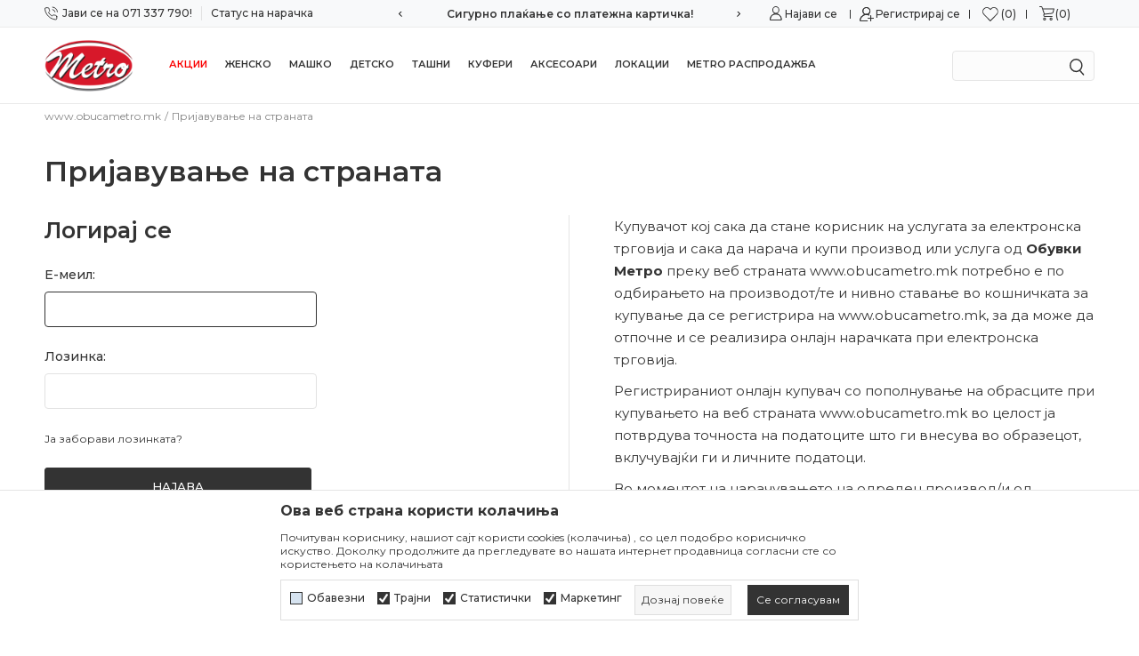

--- FILE ---
content_type: text/html; charset=UTF-8
request_url: https://www.obucametro.mk/prijavuvanje?back_url=https://www.obucametro.mk/omileno/product
body_size: 22112
content:
<!DOCTYPE html>
<html lang="mk">
<head>
    <!--        <meta name="viewport" content="width=device-width, initial-scale=1">-->
        <meta name="viewport" content="width=device-width, initial-scale=1, user-scalable=0">
    
    <meta name="generator" content="NBSHOP 7" />
    <meta http-equiv="content-type" content="text/html; charset=UTF-8">
    <meta http-equiv="content-language" content="mk" />
    <meta http-equiv="X-UA-Compatible" content="IE=edge">
    <meta name="theme-color" content="#ffffff">
    <meta name="msapplication-navbutton-color" content="#ffffff">
    <meta name="apple-mobile-web-app-status-bar-style" content="#ffffff">
            <link rel="canonical" href="https://www.obucametro.mk/prijavuvanje?back_url=https://www.obucametro.mk/omileno/product" />
            <title>Пријавување на страната | www.obucametro.mk</title>
    <meta name="title" content="Пријавување на страната | www.obucametro.mk" />
    <meta name="description" content="Ludih devedesetih, dok ulicama svetskih prestonica dominira grandž moda, a &scaron;etaju se cipele sa platformom, čuvene martinke i starke, rađa se ideja o o..." />
    <meta property="og:title" content="Пријавување на страната | www.obucametro.mk"/>
    <meta property="og:type" content="article" />
    <meta property="og:url" content="https://www.obucametro.mk/prijavuvanje?back_url=https://www.obucametro.mk/omileno/product" />
    <meta property="og:image" content="https://www.obucametro.mk/files/images/2019/7/29/LOGO%20METRO%20NOVI%286%29.png"/>
    <meta property="og:image:url" content="https://www.obucametro.mk/files/images/2019/7/29/LOGO%20METRO%20NOVI%286%29.png"/>
    <meta property="og:site_name" content="www.obucametro.mk"/>
    <meta property="og:description" content="Ludih devedesetih, dok ulicama svetskih prestonica dominira grandž moda, a &scaron;etaju se cipele sa platformom, čuvene martinke i starke, rađa se ideja o o..."/>
    <meta property="fb:admins" content=""/>
    <meta itemprop="name" content="Пријавување на страната | www.obucametro.mk">
    <meta itemprop="description" content="Ludih devedesetih, dok ulicama svetskih prestonica dominira grandž moda, a &scaron;etaju se cipele sa platformom, čuvene martinke i starke, rađa se ideja o o...">
    <meta itemprop="image" content="https://www.obucametro.mk/files/images/2019/7/29/LOGO%20METRO%20NOVI%286%29.png">
    <meta name="twitter:card" content="summary_large_image">
    <meta name="twitter:title" content="Пријавување на страната | www.obucametro.mk">
    <meta name="twitter:description" content="Ludih devedesetih, dok ulicama svetskih prestonica dominira grandž moda, a &scaron;etaju se cipele sa platformom, čuvene martinke i starke, rađa se ideja o o...">
    <meta name="twitter:image" content="https://www.obucametro.mk/files/images/2019/7/29/LOGO%20METRO%20NOVI%286%29.png">

<meta name="robots" content="index, follow">
    <link fetchpriority="high" rel="icon" type="image/vnd.microsoft.icon" href="https://www.obucametro.mk/files/images/metro/LOGO/LOGO%20METRO%20NOVI%20small.png" />
    <link fetchpriority="high" rel="shortcut icon" type="image/vnd.microsoft.icon" href="https://www.obucametro.mk/files/images/metro/LOGO/LOGO%20METRO%20NOVI%20small.png" />

    <link rel="preconnect" href="https://fonts.googleapis.com">
<link rel="preconnect" href="https://fonts.gstatic.com" crossorigin>
<link href="https://fonts.googleapis.com/css2?family=Montserrat:wght@300;400;500;600;700&display=swap" rel="stylesheet">

    
    <!-- Global site tag (gtag.js) - Google Analytics -->
<script async src="https://www.googletagmanager.com/gtag/js?id=UA-181876511-1"></script>
<script>
  window.dataLayer = window.dataLayer || [];
  function gtag(){dataLayer.push(arguments);}
  gtag('js', new Date());

  gtag('config', 'UA-181876511-1');
</script><!-- Facebook Pixel Code -->
<script>
!function(f,b,e,v,n,t,s)
{if(f.fbq)return;n=f.fbq=function(){n.callMethod?
n.callMethod.apply(n,arguments):n.queue.push(arguments)};
if(!f._fbq)f._fbq=n;n.push=n;n.loaded=!0;n.version='2.0';
n.queue=[];t=b.createElement(e);t.async=!0;
t.src=v;s=b.getElementsByTagName(e)[0];
s.parentNode.insertBefore(t,s)}(window, document,'script',
'https://connect.facebook.net/en_US/fbevents.js');
fbq('init', '655518682083081');
fbq('track', 'PageView');
</script>
<noscript><img height="1" width="1" style="display:none"
src="https://www.facebook.com/tr?id=655518682083081&ev=PageView&noscript=1"
/></noscript>
<!-- End Facebook Pixel Code --><link rel="stylesheet" href="https://www.obucametro.mk/nb-public/themes/nbshop5_v5_8/_static/css/plugins/bootstrap_v4.min.css?ver=1000_6.3" /><link rel="stylesheet" href="https://www.obucametro.mk/nb-public/themes/nbshop5_v5_8/_static/css/plugins/slick_v1_8.css?ver=1000_6.3" /><link rel="stylesheet" href="https://www.obucametro.mk/nb-public/themes/nbshop5_v5_8/_static/css/nbcss/style_nbshop7_reset.css?ver=1000_6.3" /><link rel="stylesheet" href="https://www.obucametro.mk/nb-public/themes/nbshop5_v5_8/_static/css/nbcss/style_nbshop7_typography.css?ver=1000_6.3" /><link rel="stylesheet" href="https://www.obucametro.mk/nb-public/themes/nbshop5_v5_8/_static/css/nbcss/style_nbshop7_basic.css?ver=1000_6.3" /><link rel="stylesheet" href="https://www.obucametro.mk/nb-public/themes/nbshop5_v5_8/_static/css/nbcss/text_editor.css?ver=1000_6.3" /><link rel="stylesheet" href="https://www.obucametro.mk/nb-public/themes/nbshop5_v5_8/_static/css/nbcss/buttons.css?ver=1000_6.3" /><link rel="stylesheet" href="https://www.obucametro.mk/nb-public/themes/nbshop5_v5_8/_static/css/nbcss/forms_v5.css?ver=1000_6.3" /><link rel="stylesheet" href="https://www.obucametro.mk/nb-public/themes/nbshop5_v5_8/_static/css/nbcss/style_nbshop7_basic_responsive.css?ver=1000_6.3" /><link rel="stylesheet" href="https://www.obucametro.mk/nb-public/themes/nbshop5_v5_8/_static/css/nbcss/placeholder-loading.min.css?ver=1000_6.3" /><link rel="stylesheet" href="https://www.obucametro.mk/nb-public/themes/nbshop5_v5_8/_static/css/plugins/slick_v1_8.css?ver=1000_6.3" /><link rel="stylesheet" href="https://www.obucametro.mk/nb-public/themes/nbshop5_v5_8/_static/css/plugins/jquery.fancybox.css?ver=1000_6.3" /><link rel="stylesheet" href="https://www.obucametro.mk/nb-public/themes/nbshop5_v5_8/_static/css/nbcss/forms_v5.css?ver=1000_6.3" /><link rel="stylesheet" href="https://www.obucametro.mk/nb-public/themes/nbshop5_v5_8/_static/css/nbcss/style_nbshop7_modals.css?ver=1000_6.3" /><link rel="stylesheet" href="https://www.obucametro.mk/nb-public/themes/nbshop5_v5_8/_static/css/nbcss/style_nbshop7_product.css?ver=1000_6.3" /><link rel="stylesheet" href="https://www.obucametro.mk/nb-public/themes/nbshop5_v5_8/blocks/navigation/quick_links_v1/style.css?ver=1000_6.3" /><link rel="stylesheet" href="https://www.obucametro.mk/nb-public/themes/nbshop5_v5_8/blocks/navigation/user/style_v7.css?ver=1000_6.3" /><link rel="stylesheet" href="https://www.obucametro.mk/nb-public/themes/nbshop5_v5_8/blocks/header/favorite_inline/style_v7.css?ver=1000_6.3" /><link rel="stylesheet" href="https://www.obucametro.mk/nb-public/themes/nbshop5_v5_8/blocks/header/cart_inline/style_v7.css?ver=1000_6.3" /><link rel="stylesheet" href="https://www.obucametro.mk/nb-public/themes/nbshop5_v5_8/blocks/cart/mini_cart_item_side/style_v7.css?ver=1000_6.3" /><link rel="stylesheet" href="https://www.obucametro.mk/nb-public/themes/nbshop5_v5_8/_static/js/plugins/mainmenu/dropdown-effects/fade-down.css?ver=1000_6.3" /><link rel="stylesheet" href="https://www.obucametro.mk/nb-public/themes/nbshop5_v5_8/_static/js/plugins/megamenu_fullwidth_logo/dropdown-effects/fade-down.css?ver=1000_6.3" /><link rel="stylesheet" href="https://www.obucametro.mk/nb-public/themes/nbshop5_v5_8/_static/js/plugins/megamenu_fullwidth_logo/webslidemenu.css?ver=1000_6.3" /><link rel="stylesheet" href="https://www.obucametro.mk/nb-public/themes/nbshop5_v5_8/_static/js/plugins/megamenu_fullwidth_logo/color-skins/white-red.css?ver=1000_6.3" /><link rel="stylesheet" href="https://www.obucametro.mk/nb-public/themes/nbshop5_v5_8/blocks/header/autocomplete_v1/style.css?ver=1000_6.3" /><link rel="stylesheet" href="https://www.obucametro.mk/nb-public/themes/nbshop5_v5_8/blocks/header/search_autocomplate_article/style.css?ver=1000_6.3" /><link rel="stylesheet" href="https://www.obucametro.mk/nb-public/themes/nbshop5_v5_8/blocks/header/search_autocomplate_catalog/style.css?ver=1000_6.3" /><link rel="stylesheet" href="https://www.obucametro.mk/nb-public/themes/nbshop5_v5_8/blocks/product/product_loyalty_price/style.css?ver=1000_6.3" /><link rel="stylesheet" href="https://www.obucametro.mk/nb-public/themes/nbshop5_v5_8/blocks/breadcrumbs/style_v7.css?ver=1000_6.3" /><link rel="stylesheet" href="https://www.obucametro.mk/nb-public/themes/nbshop5_v5_8/blocks/page/background/style.css?ver=1000_6.3" /><link rel="stylesheet" href="https://www.obucametro.mk/nb-public/themes/nbshop5_v5_8/blocks/slider/conpany_info_footer_v1/style.css?ver=1000_6.3" /><link rel="stylesheet" href="https://www.obucametro.mk/nb-public/themes/nbshop5_v5_8/blocks/navigation/footer_v1/style_v7.css?ver=1000_6.3" /><link rel="stylesheet" href="https://www.obucametro.mk/nb-public/themes/nbshop5_v5_8/blocks/footer/newsletter_v1/style.css?ver=1000_6.3" /><link rel="stylesheet" href="https://www.obucametro.mk/nb-public/themes/nbshop5_v5_8/blocks/social/social_icons_svg/style.css?ver=1000_6.3" /><link rel="stylesheet" href="https://www.obucametro.mk/nb-public/themes/nbshop5_v5_8/blocks/footer/payment_card/style.css?ver=1000_6.3" /><link rel="stylesheet" href="https://www.obucametro.mk/nb-public/themes/nbshop5_v5_8/blocks/footer/disclaimer/style.css?ver=1000_6.3" /><link rel="stylesheet" href="https://www.obucametro.mk/nb-public/themes/nbshop5_v5_8/blocks/footer/copyright/style.css?ver=1000_6.3" /><link rel="stylesheet" href="https://www.obucametro.mk/nb-public/themes/nbshop5_v5_8/blocks/footer/scroll_to_top/style_v7.css?ver=1000_6.3" /><link rel="stylesheet" href="https://www.obucametro.mk/nb-public/themes/nbshop5_v5_8/blocks/footer/cookie_info/style_v7.css?ver=1000_6.3" /><link rel="stylesheet" href="https://www.obucametro.mk/nb-public/themes/nbshop5_v5_8/blocks/modals/popup_notification/style.css?ver=1000_6.3" /><link rel="stylesheet" href="https://www.obucametro.mk/nb-public/themes/nbshop5_v5_8/blocks/product/product_details_vertical_iframe/style_v7.css?ver=1000_6.3" /><link rel="stylesheet" href="https://www.obucametro.mk/nb-public/themes/nbshop5_v5_8/blocks/product/outfit_after_add_to_cart/style.css?ver=1000_6.3" /><link rel="stylesheet" href="https://www.obucametro.mk/nb-public/themes/nbshop5_v5_8/_static/css/nbcss/style_nbshop7_metro_redizajn_2023.css?ver=1000_6.3" /><link rel="stylesheet" href="https://www.obucametro.mk/nb-public/themes/nbshop5_v5_8/_static/css/nbcss/style_nbshop7_metro_redizajn_2023_responsive.css?ver=1000_6.3" />
    <script type="text/javascript">
        var nb_site_url  = 'https://www.obucametro.mk';
        var nb_site_url_with_country_lang  = 'https://www.obucametro.mk';
        var nb_cart_page_url = 'https://www.obucametro.mk/kupuvanje';
        var nb_active_page_url = 'https://www.obucametro.mk/prijavuvanje?back_url=https://www.obucametro.mk/omileno/product';
        var nb_type_page = 'login';
        var nb_type_page_object_id = '5';
        var nb_enable_lang = '';
        var nb_url_end_slesh = '';
        var nb_countryGeoId = '3';
        var nb_addressByCountryGeoId = '';
        var promoModalPopNumberDaysInit = 0;
        var showAllwaysOnHomePage = false;
        var resetCookieConfirm = false;
        var _nb_fakeDecline = false;
        var gtm_ga4_advanced = false;
        var gtm_ga4_analytics_id = '';
        var nb_enableCzMap = false;
                var loadMenuOnAjaxVar = false;
        var importedScripts = [];
        var flowplayeryToken = '';
                        var noSearchResultsVar = false;


        var specificCategoryMetric = '';
        var isSetPriceWithVAT = '';
        var showValueAsCurrentPrice = '';
        var ecommerceWrapVar = '';
        var smartformId = '';
        var smartformErrorMessage = 'Pogrešno uneti podaci za smartform';
        var cookieSettingTypeVar = 'settingThree';
        var nb_lang = 'mk';

        var disableFBBrowserEvents = true;
        var fb_pixel_id = '372833334343261';
        var fb_token = '';
        var fb_test_event_code = '';
        var metric_onload_event_id = typeof crypto.randomUUID === "function" ? crypto.randomUUID() : Date.now();
        var startPager = parseInt(1);
    </script>

    
    
</head>
<body class="cc-mak lc-mk uc-login tp-login  b2c-users  ">


<header class="header md-header">

    <div class="header-top">
        <div class="container">

            <div class="row">
                <div class="hidden-xs col-sm-6 col-md-4">
                    

    <nav class="block quick-links-v1 nav-header-top-menu-left">
        <ul class="nav nav-simple">
                            <li class="item">
                                        <a href="tel:071337790" title="Јави се на 071 337 790!" target="_self">
                                                                            <img fetchpriority="high" src="/files/images/obucametro-redizajn/phone-call.svg" class="img-responsive" alt="Јави се на 071 337 790!" />
                                                <span>Јави се на 071 337 790!</span>
                                            </a>
                                </li>
                            <li class="item">
                                        <a href="https://www.obucametro.mk/pregled-na-statusot-na-narackata" title="Статус на нарачка" target="_self">
                                                                        <span>Статус на нарачка</span>
                                            </a>
                                </li>
                    </ul>
    </nav>
                </div>
                <div class="col-xs-12 col-sm-12 col-md-4 midle-coll">
                    

    <div class="block slider handlines-sldier appear">

        <div class="slider-init"
             data-gtm-slider-items="3"
             data-gtm-slider-position="Headlines new" >

            
                <div class="item"
                     data-gtm-slider-name="Сигурно плаќање со платежна картичка!"
                     data-gtm-slider-creative=""
                     data-gtm-slider-id="198"
                     data-promotion-item-id="198">

                    <div class="content">
                        <div class="text-wrapper">
                                                        <div class="title"><a href="http://" title="Сигурно плаќање со платежна картичка!">Сигурно плаќање со платежна картичка!</a></div>
                                                        <div class="description"></div>
                                                            <a href="http://" title="Сигурно плаќање со платежна картичка!" class="btn btn-small hidden">
                                    Pogledaj više                                </a>
                            
                        </div>
                    </div>

                </div>

            
                <div class="item"
                     data-gtm-slider-name="Бесплатна испорака за нарачки над 2.990 мкд!"
                     data-gtm-slider-creative=""
                     data-gtm-slider-id="199"
                     data-promotion-item-id="199">

                    <div class="content">
                        <div class="text-wrapper">
                                                        <div class="title"><a href="" title="Бесплатна испорака за нарачки над 2.990 мкд!">Бесплатна испорака за нарачки над 2.990 мкд!</a></div>
                                                        <div class="description"></div>
                            
                        </div>
                    </div>

                </div>

            
                <div class="item"
                     data-gtm-slider-name="Можност за замена во рок од 15 дена!"
                     data-gtm-slider-creative=""
                     data-gtm-slider-id="201"
                     data-promotion-item-id="201">

                    <div class="content">
                        <div class="text-wrapper">
                                                        <div class="title"><a href="http://" title="Можност за замена во рок од 15 дена!">Можност за замена во рок од 15 дена!</a></div>
                                                        <div class="description"></div>
                                                            <a href="http://" title="Можност за замена во рок од 15 дена!" class="btn btn-small hidden">
                                    Pogledaj više                                </a>
                            
                        </div>
                    </div>

                </div>

            
        </div>

        <div class="slider-arrows slider-navigation-absolute"></div>

    </div>

                </div>
                <div class="col-xs-12 col-sm-6 col-md-4">
                    <div class="header-icons-desktop-wrapper">
                        <nav class="block user">
    <ul class="nav nav-simple">
        
            
                <li class="item item-login">
                    <a class="login-btn"  href="" data-permalink="https://www.obucametro.mk/prijavuvanje?back_url=https://www.obucametro.mk/prijavuvanje?back_url=https://www.obucametro.mk/omileno/product" title="Најави се" data-toggle="modal" data-target="#login_modal">
                        <i class="icon fa fa-user" aria-hidden="true"></i>
                        <span>Најави се</span>
                    </a>
                </li>

                
                                    <li class="item item-register">
                        <a class="register-btn" href="" data-permalink="https://www.obucametro.mk/registracija" title="Регистрирај се" data-toggle="modal" data-target="#register_modal">
                            Регистрирај се                        </a>
                    </li>
                
            
        
    </ul>
</nav>
                           
<div id="miniFavContent" class="block header-favorite-inline header-favorite- miniFavContent">
    <a href="https://www.obucametro.mk/omileno/product" title="Омилени">

        <div class="icon-wrapper">
            <i class="icon fa fa-heart-o" aria-hidden="true"></i>
            <span class="description">Омилени</span>
        </div>
        <div class="header-carthor-total favorite-header-total">0</div>

    </a>
</div>
                        <div id="miniCartContent" class="block miniCartContent header-cart"></div>
                    </div>
                </div>
            </div>

        </div>

    </div>

    <div class="navigation-wrapper">
         
<!-- Mobile Header -->
<div class="wsmobileheader clearfix ">
    <a id="wsnavtoggle" class="wsanimated-arrow"><span></span></a>

<!--    <div class="header-mobile-content">-->
        
<div itemscope itemtype="https://schema.org/Organization" class="block logo" >
    <a itemprop="url" href="https://www.obucametro.mk" title="www.obucametro.mk">
        <img itemprop="logo" src="/files/images/2019/7/29/LOGO%20METRO%20NOVI%286%29.png" class="img-responsive lozad"  title="www.obucametro.mk" alt="www.obucametro.mk">
    </a>
</div>
    <!--        --><!--    </div>-->
</div>
<!-- Mobile Header -->

<div class="wsmainfull clearfix">
    <div class="wsmainwp clearfix">

        <!--Main Menu HTML Code-->
        <nav class="wsmenu clearfix">
            
                <div class="menu-item hidden-xs">
                    
<div  class="block logo" >
    <a  href="https://www.obucametro.mk" title="www.obucametro.mk">
        <img fetchpriority="high"  src="/files/images/2019/7/29/LOGO%20METRO%20NOVI%286%29.png" class="img-responsive lozad"  title="www.obucametro.mk" alt="www.obucametro.mk">
    </a>
</div>
                </div>

            
            <ul class="wsmenu-list">

                                    <div class="nav-main-useractions"></div>
                
                <li aria-haspopup="true" class="rightmenu">

               <div class="menu-item hidden-xs">
                   <div class="block autocomplete-button autocomplete-button-icon-text  autocomplete-button-simple autocomplete-button-one-row" data-content="Барај" title="Барај">
    <i class="icon fa fa-search" aria-hidden="true"></i>
            <span class="title">Барај</span>
    </div>               </div>

                </li>

                <li class="has-img"><a  href="https://www.obucametro.mk/proizvodi" target="_self" title="Акции" style="color: #fa0000"><div class="icon"><img src="/files/images/2025/2/7/akcija.png" alt="Акции" title="Акции" class="highlight-bg lozad"></div> Акции</a><div class="wsmegamenu menu-level3 clearfix">
                                  <div class="container" style="background-image: url();">
                                    <div class="row"><div class="col-lg- col-md-12 ">
                              <ul class="link-list clearfix"><li class="title clearfix"><a href="https://www.obucametro.mk/obuvki/premin-popust/" target="_self" title="Пролетно чистење залихи" style="">Пролетно чистење залихи</a><li class=""><a href="https://www.obucametro.mk/obuvki/zenski/premin-popust/" target="_self" title="Женски обувки" style=""> Женски обувки</a></li><li class=""><a href="https://www.obucametro.mk/obuvki/maski/premin-popust/" target="_self" title="Машки обувки" style=""> Машки обувки</a></li></ul></div><div class="col-lg- col-md-12 ">
                              <ul class="link-list clearfix"><li class="title clearfix"><a href="https://www.obucametro.mk/tasna-zenska/" target="_self" title="Сите ташни -70%" style="">Сите ташни -70%</a></ul></div><div class="col-lg- col-md-12 ">
                              <ul class="link-list clearfix"><li class="title clearfix"><a href="https://www.obucametro.mk/obuvki/topli_zimski_obuvki/" target="_self" title="Топли зимски обувки до -70%" style="">Топли зимски обувки до -70%</a><li class=""><a href="https://www.obucametro.mk/obuvki/zenski/topli_zimski_obuvki/" target="_self" title="Женски обувки" style=""> Женски обувки</a></li><li class=""><a href="https://www.obucametro.mk/obuvki/maski/topli_zimski_obuvki/" target="_self" title="Машки обувки" style=""> Машки обувки</a></li><li class=""><a href="https://www.obucametro.mk/obuvki/detski/topli_zimski_obuvki/" target="_self" title="Детски обувки" style=""> Детски обувки</a></li></ul></div><div class="col-lg- col-md-12 ">
                              <ul class="link-list clearfix"><li class="title clearfix"><a href="https://www.obucametro.mk/proizvodi/se-na-pola-cena/" target="_self" title="КОНЕЧНО - ЦЕЛА ЗИМСКА КОЛЕКЦИЈА -50%" style="">КОНЕЧНО - ЦЕЛА ЗИМСКА КОЛЕКЦИЈА -50%</a><li class=""><a href="https://www.obucametro.mk/proizvodi/zenski/se-na-pola-cena/" target="_self" title="Женски обувки -50%" style=""> Женски обувки -50%</a></li><li class=""><a href="https://www.obucametro.mk/proizvodi/maski/se-na-pola-cena/" target="_self" title="Машки обувки -50%" style=""> Машки обувки -50%</a></li><li class=""><a href="https://www.obucametro.mk/proizvodi/detski/se-na-pola-cena/" target="_self" title="Детски обувки -50%" style=""> Детски обувки -50%</a></li></ul></div><div class="col-lg-3 col-md-12 ">
                              <ul class="link-list clearfix"><li class="title clearfix"><a href="https://www.obucametro.mk/obuvki/outlet" target="_self" title="Outlet понуда" style="">Outlet понуда</a><li class=""><a href="https://www.obucametro.mk/obuvki/zenski/outlet/" target="_self" title="Женски обувки" style=""> Женски обувки</a></li><li class=""><a href="https://www.obucametro.mk/obuvki/maski/outlet/" target="_self" title="Машки обувки" style=""> Машки обувки</a></li><li class=""><a href="https://www.obucametro.mk/obuvki/detski/outlet/" target="_self" title="Детски обувки" style=""> Детски обувки</a></li></ul></div><div class="col-lg- col-md-12 ">
                              <ul class="link-list clearfix"><li class="title clearfix"><a href="https://www.obucametro.mk/kufer" target="_self" title="Куфери до -70%" style="">Куфери до -70%</a></ul></div></div></div></div></li><li class="has-img"><a  href="https://www.obucametro.mk/proizvodi/zenski" target="_self" title="Женско" style=""><div class="icon"><img src="/files/images/2025/2/7/zene.png" alt="Женско" title="Женско" class="highlight-bg lozad"></div> Женско</a><div class="wsmegamenu menu-level3 clearfix">
                                  <div class="container" style="background-image: url();">
                                    <div class="row"><div class="col-lg-4 col-md-12 ">
                              <ul class="link-list clearfix"><li class="title clearfix"><a href="https://www.obucametro.mk/obuvki/zenski/" target="_self" title="Обувки" style="">Обувки</a><li class=""><a href="https://www.obucametro.mk/dlaboki-cevli/zenski" target="_self" title="Длабоки чевли за зима" style=""> Длабоки чевли за зима</a></li><li class=""><a href="https://www.obucametro.mk/cizmi-na-stikla/zenski/" target="_self" title="Високи чизми на штикла" style=""> Високи чизми на штикла</a></li><li class=""><a href="https://www.obucametro.mk/ramni-cizmi/zenski/" target="_self" title="Високи чизми рамни" style=""> Високи чизми рамни</a></li><li class=""><a href="https://www.obucametro.mk/cizma-do-gluzd-na-stikla/zenski/" target="_self" title="Кратки чизми на штикла" style=""> Кратки чизми на штикла</a></li><li class=""><a href="https://www.obucametro.mk/cizma-do-gluzd-ramna/zenski/" target="_self" title="Кратки чизми рамни" style=""> Кратки чизми рамни</a></li><li class=""><a href="https://www.obucametro.mk/cizmi/zenski/cizmi_za_zima/" target="_self" title="Чизми за зима" style=""> Чизми за зима</a></li><li class=""><a href="https://www.obucametro.mk/udobna-obuvka/" target="_self" title="Удобни обувки" style=""> Удобни обувки</a></li><li class=""><a href="https://www.obucametro.mk/martinki-i-motorki" target="_self" title="Мартинки и моторки" style=""> Мартинки и моторки</a></li><li class=""><a href="https://www.obucametro.mk/kaubojki" target="_self" title="Каубојки" style=""> Каубојки</a></li><li class=""><a href="https://www.obucametro.mk/papuci-so-krzno/zenski" target="_self" title="Папучи со крзно" style=""> Папучи со крзно</a></li><li class=""><a href="https://www.obucametro.mk/mini-boots/zenski" target="_self" title="MIni boots" style=""> MIni boots</a></li><li class=""><a href="https://www.obucametro.mk/mini-boots-waterproof/zenski/" target="_self" title="Чизми за зима водоотпорни" style=""> Чизми за зима водоотпорни</a></li><li class=""><a href="https://www.obucametro.mk/mokasinki/zenski" target="_self" title="Мокасинки" style=""> Мокасинки</a></li><li class=""><a href="https://www.obucametro.mk/patiki-modni/zenski/" target="_self" title="Модни патики" style=""> Модни патики</a></li><li class=""><a href="https://www.obucametro.mk/sportski-patiki/zenski" target="_self" title="Спортски патики" style=""> Спортски патики</a></li><li class=""><a href="https://www.obucametro.mk/salonki/zenski" target="_self" title="Салонки" style=""> Салонки</a></li><li class=""><a href="https://www.obucametro.mk/oksvordki/zenski/" target="_self" title="Оксвордки" style=""> Оксвордки</a></li><li class=""><a href="https://www.obucametro.mk/cevli-na-mala-peta" target="_self" title="Чевли на мала пета" style=""> Чевли на мала пета</a></li><li class=""><a href="https://www.obucametro.mk/gumena-cizma/zenski/" target="_self" title="Гумени чизми" style=""> Гумени чизми</a></li><li class=""><a href="https://www.obucametro.mk/soben-program/zenski" target="_self" title="Собен програм" style=""> Собен програм</a></li><li class=""><a href="https://www.obucametro.mk/klompi/zenski/" target="_self" title="Кломпи" style=""> Кломпи</a></li></ul></div><div class="col-lg-4 col-md-12 ">
                              <ul class="link-list clearfix"><li class="title clearfix"><a href="https://www.obucametro.mk/aksesoari/zenski/" target="_self" title="Модни додатоци" style="">Модни додатоци</a><li class=""><a href="https://www.obucametro.mk/tasna-zenska/" target="_self" title="Ташни" style=""> Ташни</a></li><li class=""><a href="https://www.obucametro.mk/moden-ranec" target="_self" title="Модни ранци" style=""> Модни ранци</a></li><li class=""><a href="https://www.obucametro.mk/paricnici-zenski" target="_self" title="Паричници" style=""> Паричници</a></li><li class=""><a href="https://www.obucametro.mk/torba-za-plaza" target="_self" title="Торба за плажа" style=""> Торба за плажа</a></li><li class=""><a href="https://www.obucametro.mk/kufer" target="_self" title="Куфери" style=""> Куфери</a></li><li class=""><a href="https://www.obucametro.mk/cador" target="_self" title="Чадори" style=""> Чадори</a></li><li class=""><a href="https://www.obucametro.mk/corapi-zenski" target="_self" title="Чорапи" style=""> Чорапи</a></li><li class=""><a href="https://www.obucametro.mk/ocila-zenski" target="_self" title="Очила" style=""> Очила</a></li><li class=""><a href="https://www.obucametro.mk/dekoracija-za-papuci/" target="_self" title="Декорација за папучи" style=""> Декорација за папучи</a></li><li class=""><a href="https://www.obucametro.mk/rasklopliva-torba/" target="_self" title="Расклопливи торби" style=""> Расклопливи торби</a></li></ul></div><div class="col-lg-4 col-md-12 ">
                              <ul class="link-list clearfix"><li class="title clearfix"><a href="https://www.obucametro.mk/proizvodi-za-odrzuvanje-na-obuvki" target="_self" title="Нега и слично" style="">Нега и слично</a><li class=""><a href="https://www.obucametro.mk/proizvodi-za-odrzuvanje-na-obuvki" target="_self" title="Производи за одржување на обувки" style=""> Производи за одржување на обувки</a></li><li class=""><a href="https://www.obucametro.mk/lazica-za-oblekuvanje-na-cevli" target="_self" title="Лажица за облекување на чевли" style=""> Лажица за облекување на чевли</a></li></ul></div></div></div></div></li><li class="has-img"><a  href="https://www.obucametro.mk/proizvodi/maski/" target="_self" title="Машко" style=""><div class="icon"><img src="/files/images/2025/2/7/muskarci.png" alt="Машко" title="Машко" class="highlight-bg lozad"></div> Машко</a><div class="wsmegamenu menu-level3 clearfix">
                                  <div class="container" style="background-image: url();">
                                    <div class="row"><div class="col-lg-3 col-md-12 ">
                              <ul class="link-list clearfix"><li class="title clearfix"><a href="https://www.obucametro.mk/obuvki/maski" target="_self" title="Обувки" style="">Обувки</a><li class=""><a href="https://www.obucametro.mk/dlaboki-cevli/maski/" target="_self" title="Длабоки чевли за зима" style=""> Длабоки чевли за зима</a></li><li class=""><a href="https://www.obucametro.mk/proizvodi/maski/cizmi_za_zima/" target="_self" title="Чизми за зима" style=""> Чизми за зима</a></li><li class=""><a href="https://www.obucametro.mk/dlaboki-cevli-vodootporni/maski/" target="_self" title="Длабоки чевли за зима водоотпорни" style=""> Длабоки чевли за зима водоотпорни</a></li><li class=""><a href="https://www.obucametro.mk/proizvodi/maski/kratki_cizmi/" target="_self" title="Кратки чизми" style=""> Кратки чизми</a></li><li class=""><a href="https://www.obucametro.mk/cevli-elegantni/maski/" target="_self" title="Елегантни чевли" style=""> Елегантни чевли</a></li><li class=""><a href="https://www.obucametro.mk/mokasinki/maski/" target="_self" title="Мокасинки" style=""> Мокасинки</a></li><li class=""><a href="https://www.obucametro.mk/patiki-modni/maski" target="_self" title="Модни патики" style=""> Модни патики</a></li><li class=""><a href="https://www.obucametro.mk/sportski-patiki/maski" target="_self" title="Спортски патики" style=""> Спортски патики</a></li><li class=""><a href="https://www.obucametro.mk//guliver-xxl" target="_self" title="Гуливер XXL" style=""> Гуливер XXL</a></li><li class=""><a href="https://www.obucametro.mk/soben-program/maski/" target="_self" title="Собен програм" style=""> Собен програм</a></li></ul></div><div class="col-lg-3 col-md-12 ">
                              <ul class="link-list clearfix"><li class="title clearfix"><a href="https://www.obucametro.mk/#" target="_self" title="Текстил" style="">Текстил</a><li class=""><a href="https://www.obucametro.mk/maski-dzemperi" target="_self" title="Џемпери" style=""> Џемпери</a></li><li class=""><a href="https://www.obucametro.mk/maska-maica" target="_self" title="Маици" style=""> Маици</a></li></ul></div><div class="col-lg-3 col-md-12 ">
                              <ul class="link-list clearfix"><li class="title clearfix"><a href="https://www.obucametro.mk/aksesoari/maski/" target="_self" title="Модни додатоци" style="">Модни додатоци</a><li class=""><a href="https://www.obucametro.mk/kufer" target="_self" title="Куфери" style=""> Куфери</a></li><li class=""><a href="https://www.obucametro.mk/tasna-maska/" target="_self" title="Ташни" style=""> Ташни</a></li><li class=""><a href="https://www.obucametro.mk/paricnici-maski" target="_self" title="Паричници" style=""> Паричници</a></li><li class=""><a href="https://www.obucametro.mk/remen/maski" target="_self" title="Ремени" style=""> Ремени</a></li><li class=""><a href="https://www.obucametro.mk/cador" target="_self" title="Чадори" style=""> Чадори</a></li></ul></div><div class="col-lg-3 col-md-12 ">
                              <ul class="link-list clearfix"><li class="title clearfix"><a href="https://www.obucametro.mk/proizvodi-za-odrzuvanje-na-obuvki" target="_self" title="Нега и слично" style="">Нега и слично</a><li class=""><a href="https://www.obucametro.mk/proizvodi-za-odrzuvanje-na-obuvki" target="_self" title="Производи за одржување на обувки" style=""> Производи за одржување на обувки</a></li><li class=""><a href="https://www.obucametro.mk/lazica-za-oblekuvanje-na-cevli" target="_self" title="Лажица за облекување на чевли" style=""> Лажица за облекување на чевли</a></li></ul></div></div></div></div></li><li class="has-img"><a  href="https://www.obucametro.mk/proizvodi/detski/" target="_self" title="Детско" style=""><div class="icon"><img src="/files/images/2025/2/7/deca.png" alt="Детско" title="Детско" class="highlight-bg lozad"></div> Детско</a><div class="wsmegamenu menu-level3 clearfix">
                                  <div class="container" style="background-image: url();">
                                    <div class="row"><div class="col-lg-4 col-md-12 ">
                              <ul class="link-list clearfix"><li class="title clearfix"><a href="https://www.obucametro.mk/obuvki/detski/" target="_self" title="Обувки" style="">Обувки</a><li class=""><a href="https://www.obucametro.mk/proizvodi/detski/cizmi_za_zima/" target="_self" title="Чизми за зима" style=""> Чизми за зима</a></li><li class=""><a href="https://www.obucametro.mk/proizvodi/cevli_za_zima_momcinja/" target="_self" title="Чевли за зима за момчиња" style=""> Чевли за зима за момчиња</a></li><li class=""><a href="https://www.obucametro.mk/proizvodi/cevli_za_zima_devojcinja/" target="_self" title="Чевли за зима за девојчиња" style=""> Чевли за зима за девојчиња</a></li><li class=""><a href="https://www.obucametro.mk/mini-boots/detski/" target="_self" title="Mini boots за девојчиња" style=""> Mini boots за девојчиња</a></li><li class=""><a href="https://www.obucametro.mk/gumena-cizma/detski" target="_self" title="Гумени чизми" style=""> Гумени чизми</a></li><li class=""><a href="https://www.obucametro.mk/toplinki/detski" target="_self" title="Топлинки" style=""> Топлинки</a></li><li class=""><a href="https://www.obucametro.mk/sportski-patiki/detski/" target="_self" title="Патики" style=""> Патики</a></li><li class=""><a href="https://www.obucametro.mk/baletanka/detski/" target="_self" title="Балетанки" style=""> Балетанки</a></li><li class=""><a href="https://www.obucametro.mk/soben-program/detski/" target="_self" title="Собен програм" style=""> Собен програм</a></li></ul></div><div class="col-lg-4 col-md-12 ">
                              <ul class="link-list clearfix"><li class="title clearfix"><a href="https://www.obucametro.mk/#" target="_self" title="Текстил" style="">Текстил</a><li class=""><a href="https://www.obucametro.mk/detski-elek" target="_self" title="Елеци" style=""> Елеци</a></li></ul></div><div class="col-lg-4 col-md-12 ">
                              <ul class="link-list clearfix"><li class="title clearfix"><a href="https://www.obucametro.mk/aksesoari/detski/" target="_self" title="Додатоци" style="">Додатоци</a><li class=""><a href="https://www.obucametro.mk/svetlecko-kebe" target="_self" title="Светлечко ќебе" style=""> Светлечко ќебе</a></li><li class=""><a href="https://www.obucametro.mk/detski-ranec" target="_self" title="Детски ранци" style=""> Детски ранци</a></li><li class=""><a href="https://www.obucametro.mk/ucilisen-ranec/" target="_self" title="Училишен ранец" style=""> Училишен ранец</a></li><li class=""><a href="https://www.obucametro.mk/corapi-detski" target="_self" title="Чорапи" style=""> Чорапи</a></li><li class=""><a href="https://www.obucametro.mk/cador-detski" target="_self" title="Чадор" style=""> Чадор</a></li></ul></div></div></div></div></li><li class="has-img"><a  href="https://www.obucametro.mk/tasni" target="_self" title="Ташни" style=""><div class="icon"><img src="/files/images/2025/2/7/torbe.png" alt="Ташни" title="Ташни" class="highlight-bg lozad"></div> Ташни</a><div class="wsmegamenu menu-level3 clearfix">
                                  <div class="container" style="background-image: url();">
                                    <div class="row"><div class="col-lg-3 col-md-12 ">
                              <ul class="link-list clearfix"><li class="title clearfix"><a href="https://www.obucametro.mk/tasni-zenski-mali/" target="_self" title="Ташни женски мали" style="">Ташни женски мали</a></ul></div><div class="col-lg-3 col-md-12 ">
                              <ul class="link-list clearfix"><li class="title clearfix"><a href="https://www.obucametro.mk/zenski-golemi-tasni" target="_self" title="Ташни големи женски " style="">Ташни големи женски </a></ul></div><div class="col-lg-3 col-md-12 ">
                              <ul class="link-list clearfix"><li class="title clearfix"><a href="https://www.obucametro.mk/moden-ranec" target="_self" title="Модни ранци" style="">Модни ранци</a></ul></div><div class="col-lg-3 col-md-12 ">
                              <ul class="link-list clearfix"><li class="title clearfix"><a href="https://www.obucametro.mk/tasna-maska/" target="_self" title="Машки ташни" style="">Машки ташни</a></ul></div></div></div></div></li><li class="has-img"><a  href="https://www.obucametro.mk/kufer" target="_self" title="Куфери" style=""><div class="icon"><img src="/files/images/2025/2/7/koferi.png" alt="Куфери" title="Куфери" class="highlight-bg lozad"></div> Куфери</a></li><li class="has-img"><a  href="https://www.obucametro.mk/aksesoari" target="_self" title="Аксесоари" style=""><div class="icon"><img src="/files/images/2025/2/7/aksesoari.png" alt="Аксесоари" title="Аксесоари" class="highlight-bg lozad"></div> Аксесоари</a><div class="wsmegamenu menu-level3 clearfix">
                                  <div class="container" style="background-image: url();">
                                    <div class="row"><div class="col-lg- col-md-12 ">
                              <ul class="link-list clearfix"><li class="title clearfix"><a href="https://www.obucametro.mk/proizvodi/aksesoari" target="_self" title="Аксесоари" style="">Аксесоари</a><li class=""><a href="https://www.obucametro.mk/paten-program" target="_self" title="Патен програм" style=""> Патен програм</a></li><li class=""><a href="https://www.obucametro.mk/tasna-zenska/" target="_self" title="Ташни женски" style=""> Ташни женски</a></li><li class=""><a href="https://www.obucametro.mk/moden-ranec" target="_self" title="Модни ранци" style=""> Модни ранци</a></li><li class=""><a href="https://www.obucametro.mk/tasna-maska/" target="_self" title="Ташна машка" style=""> Ташна машка</a></li><li class=""><a href="https://www.obucametro.mk//laptop-ranec" target="_self" title="Лаптоп ранци" style=""> Лаптоп ранци</a></li><li class=""><a href="https://www.obucametro.mk/paricnici" target="_self" title="Паричници" style=""> Паричници</a></li><li class=""><a href="https://www.obucametro.mk/remen" target="_self" title="Ремени" style=""> Ремени</a></li><li class=""><a href="https://www.obucametro.mk/torba-za-plaza" target="_self" title="Торба за плажа" style=""> Торба за плажа</a></li><li class=""><a href="https://www.obucametro.mk/cador" target="_self" title="Чадори" style=""> Чадори</a></li><li class=""><a href="https://www.obucametro.mk/ranec" target="_self" title="Ранци" style=""> Ранци</a></li><li class=""><a href="https://www.obucametro.mk/corapi" target="_self" title="Чорапи" style=""> Чорапи</a></li><li class=""><a href="https://www.obucametro.mk/svetlecko-kebe" target="_self" title="Светлечко ќебе" style=""> Светлечко ќебе</a></li><li class=""><a href="https://www.obucametro.mk/cela-fitness-oprema" target="_self" title="Fitness опрема" style=""> Fitness опрема</a></li></ul></div></div></div></div></li><li class="" aria-haspopup="true">
                                <a class="navtext" style="" href="https://www.obucametro.mk/prodavnici" target="_self" title="Локации">Локации</a></li><li class="" aria-haspopup="true">
                                <a class="navtext" style="" href="https://www.obucametro.mk/proizvodi/metro-rasprodazba/" target="_self" title="Metro распродажба">Metro распродажба</a></li>
            </ul>
                    </nav>
        <!--Menu HTML Code-->
    </div>
</div>
    </div>

</header>

<div class="loader-wrapper page-loader">
    <i class="loader-icon"></i>
</div>





<form autocomplete="off" id="search-form" action="https://www.obucametro.mk/proizvodi" class="search" method="GET">
    <div class="block autocomplete-wrapper hidden">
        <div class="container">
            <div class="autocomplete">
                <input autocomplete="off" type="search" name="search" id="search-text" class="autocomplete-input search-v1" placeholder="Барај" nb-type="product">
                <i class="icon fa fa-times autocomplete-close" aria-hidden="true" tabindex="0" role="button" aria-label="Zatvori pretragu"></i>
                <div class="autocomplete-results suggest" data-scroll-color="" data-scroll-width="" data-scroll-padding="" data-active-tab="product">
                    
<div class="block">

    <div class="autocomplete-popup-wrapper">
        <div class="row">

                        <div class="col-xs-12 col-sm-12">
                <div class="autocomplete-trending-wrapper">
                    <div class="heading-wrapper">
                        <h3>Trenutno u trendu</h3>                    </div>
                    
                </div>
            </div>
            

            <div class="col-xs-12 col-sm-3">

                <div class="autocomplete-categories-and-brands">

                    <div class="categories-and-brands-ajax">
                            <div class="block quick-links-vertical autocomplete-categories-wrapper slider">
        <div class="heading-wrapper">
            <h3>Популарни категории</h3>        </div>
        <div class="items-wrapper slider-init">
                            <div class="item">
                    <small>Нема резултат
</small>
                </div>
                    </div>
    </div>






                    </div>

                    
    <nav class="block quick-links-vertical autocomplete-categories-wrapper slider">
        <div class="heading-wrapper">
            <h3>Популарни категории</h3>        </div>
        <div class="items-wrapper slider-init">
            
                <div class="item">
                                            <a href="https://www.obucametro.mk/mokasinki/zenski" title="Мокасинки" target="_self">
                    
                        Мокасинки
                                            </a>
                                </div>

            
                <div class="item">
                                            <a href="https://www.obucametro.mk/kufer" title="Куфери" target="_self">
                    
                        Куфери
                                            </a>
                                </div>

            
                <div class="item">
                                            <a href="https://www.obucametro.mk/salonki/zenski" title="Салонки" target="_self">
                    
                        Салонки
                                            </a>
                                </div>

            
                <div class="item">
                                            <a href="https://www.obucametro.mk/modni-patiki/zenski/" title="Модни патики" target="_self">
                    
                        Модни патики
                                            </a>
                                </div>

                    </div>
    </nav>

                    
    <nav class="block quick-links-vertical autocomplete-brands-wrapper slider">
        <div class="heading-wrapper">
            <h3>Популарни брендови</h3>        </div>
        <div class="items-wrapper slider-init">
            
                <div class="item">
                                            <a href="https://www.obucametro.mk/proizvodi/claudia-donateli" title="Claudia Doantelli" target="_self">
                    
                        Claudia Doantelli
                                            </a>
                                </div>

            
                <div class="item">
                                            <a href="https://www.obucametro.mk/proizvodi/francesca" title="Francesca" target="_self">
                    
                        Francesca
                                            </a>
                                </div>

            
                <div class="item">
                                            <a href="https://www.obucametro.mk/proizvodi/comfort-by-lusso+lusso" title="Lusso" target="_self">
                    
                        Lusso
                                            </a>
                                </div>

            
                <div class="item">
                                            <a href="https://www.obucametro.mk/proizvodi/differente/maski" title="Differente" target="_self">
                    
                        Differente
                                            </a>
                                </div>

                    </div>
    </nav>

                </div>
            </div>

            <div class="col-xs-12 col-sm-9 autocomplate-product-results lists-tabs">

                                            <div class="tabs-wrapper">
                            <ul class="items-wrapper slider-init">
                                                                    <li class="item tab-items tabs-items-product active" data-action="https://www.obucametro.mk/proizvodi"  data-tab="tab-products">Svi proizvodi</li>
                                
                                
                                                                    <li class="item tab-items tabs-items-article" data-action="https://www.obucametro.mk/" data-tab="tab-article">Svi članci</li>
                                
                                                            </ul>
                        </div>
                    

                <div class="tab-content">
                                            <div class="tab-pane active" id="tab-products">
                            <div class="autocomplete-products-list">
                                
    <div class="block slider product-slider autocomplete-products-list-wrapper  product most-sale-product " data-list-name="Популарни производи">

                    <div class="heading-wrapper heading-wrapper-bordered">
                <div class="title"> <h3><span>Популарни производи</span></h3></div>
            </div>
        
        
        <div class="row">
                                            <div class="col-xs-12 col-sm-6 col-md-4 col-lg-4">
                <div class="item autocomplete-product-item product-item "
                     data-productposition="1"
                     data-productid="7220"
                     data-product-item-id="N80985"
                     data-productName="N80985 "
                     data-productCode="N80985"
                     data-productBrand="PANDINO BOY WATERPROOF"
                     data-productCategoryId="1"
                     data-productCategory=""
                     data-productCat=" Гумена чизма"
                     data-productCatBread="Производи > Обувки > Чизми >  Гумена чизма"
                     data-productPrice="735"
                     data-productPriceWithoutTax="735"
                     data-productdiscount="-50"
                     data-productprevprice="0"
                >
                    <a href="https://www.obucametro.mk/gumena-cizma/7220-n80985" title="N80985 ">
                        <div class="img-wrapper">
                            <a href="https://www.obucametro.mk/gumena-cizma/7220-n80985" title="N80985 ">
                                <img src="/files/thumbs/files/images/slike_proizvoda/thumbs_350/N80985_350_467px.jpg" class="img-responsive lozad" alt="N80985 ">
                            </a>
                                                    </div>

                        <div class="info-wrapper">

                            <div class="heading-wrapper">
                                <a href="https://www.obucametro.mk/gumena-cizma/7220-n80985" title="N80985 ">
                                    N80985                                 </a>
                            </div>

                                <div class="prices-wrapper default-price">
                                    <div class="current-price  price-with-discount" style="" data-original-title="Цена со попуст" rel="tooltip" title="Цена со попуст" data-placement="top" data-trigger="hover">
                <span class="current-price-title">Цена</span>
                <span class="price-prefix-from-the"></span>
                <span class="value">735</span>
                <span>МКД</span>
                

            </div>
            
                                                                        <div class="price-discount">
                            <span class="text">Заштеда</span>
                            -50<span>%</span>
                        </div>
                                                        
        
                    <div class="prev-price" data-original-title="Цена" title="Цена" data-placement="top" data-trigger="hover">
                1.470                <span>МКД</span>
            </div>
        
        
        
        
<!--        ako korisnik nema loyalty-->
    <div class="loyalty-info-wrapper">
        
    </div>

                    </div>
    

                            

                            
                        </div>
                    </a>

                </div>
                </div>
                                            <div class="col-xs-12 col-sm-6 col-md-4 col-lg-4">
                <div class="item autocomplete-product-item product-item "
                     data-productposition="2"
                     data-productid="7219"
                     data-product-item-id="N80987"
                     data-productName="N80987 "
                     data-productCode="N80987"
                     data-productBrand="PANDINO BOY WATERPROOF"
                     data-productCategoryId="1"
                     data-productCategory=""
                     data-productCat=" Гумена чизма"
                     data-productCatBread="Производи > Обувки > Чизми >  Гумена чизма"
                     data-productPrice="735"
                     data-productPriceWithoutTax="735"
                     data-productdiscount="-50"
                     data-productprevprice="0"
                >
                    <a href="https://www.obucametro.mk/gumena-cizma/7219-n80987" title="N80987 ">
                        <div class="img-wrapper">
                            <a href="https://www.obucametro.mk/gumena-cizma/7219-n80987" title="N80987 ">
                                <img src="/files/thumbs/files/images/slike_proizvoda/thumbs_350/N80987_350_467px.jpg" class="img-responsive lozad" alt="N80987 ">
                            </a>
                                                    </div>

                        <div class="info-wrapper">

                            <div class="heading-wrapper">
                                <a href="https://www.obucametro.mk/gumena-cizma/7219-n80987" title="N80987 ">
                                    N80987                                 </a>
                            </div>

                                <div class="prices-wrapper default-price">
                                    <div class="current-price  price-with-discount" style="" data-original-title="Цена со попуст" rel="tooltip" title="Цена со попуст" data-placement="top" data-trigger="hover">
                <span class="current-price-title">Цена</span>
                <span class="price-prefix-from-the"></span>
                <span class="value">735</span>
                <span>МКД</span>
                

            </div>
            
                                                                        <div class="price-discount">
                            <span class="text">Заштеда</span>
                            -50<span>%</span>
                        </div>
                                                        
        
                    <div class="prev-price" data-original-title="Цена" title="Цена" data-placement="top" data-trigger="hover">
                1.470                <span>МКД</span>
            </div>
        
        
        
        
<!--        ako korisnik nema loyalty-->
    <div class="loyalty-info-wrapper">
        
    </div>

                    </div>
    

                            

                            
                        </div>
                    </a>

                </div>
                </div>
                                            <div class="col-xs-12 col-sm-6 col-md-4 col-lg-4">
                <div class="item autocomplete-product-item product-item "
                     data-productposition="3"
                     data-productid="7215"
                     data-product-item-id="N81603"
                     data-productName="N81603 "
                     data-productCode="N81603"
                     data-productBrand="PANDINO BOY"
                     data-productCategoryId="1"
                     data-productCategory=""
                     data-productCat=" Гумена чизма"
                     data-productCatBread="Производи > Обувки > Чизми >  Гумена чизма"
                     data-productPrice="735"
                     data-productPriceWithoutTax="735"
                     data-productdiscount="-50"
                     data-productprevprice="0"
                >
                    <a href="https://www.obucametro.mk/gumena-cizma/7215-n81603" title="N81603 ">
                        <div class="img-wrapper">
                            <a href="https://www.obucametro.mk/gumena-cizma/7215-n81603" title="N81603 ">
                                <img src="/files/thumbs/files/images/slike_proizvoda/thumbs_350/N81603_350_467px.jpg" class="img-responsive lozad" alt="N81603 ">
                            </a>
                                                    </div>

                        <div class="info-wrapper">

                            <div class="heading-wrapper">
                                <a href="https://www.obucametro.mk/gumena-cizma/7215-n81603" title="N81603 ">
                                    N81603                                 </a>
                            </div>

                                <div class="prices-wrapper default-price">
                                    <div class="current-price  price-with-discount" style="" data-original-title="Цена со попуст" rel="tooltip" title="Цена со попуст" data-placement="top" data-trigger="hover">
                <span class="current-price-title">Цена</span>
                <span class="price-prefix-from-the"></span>
                <span class="value">735</span>
                <span>МКД</span>
                

            </div>
            
                                                                        <div class="price-discount">
                            <span class="text">Заштеда</span>
                            -50<span>%</span>
                        </div>
                                                        
        
                    <div class="prev-price" data-original-title="Цена" title="Цена" data-placement="top" data-trigger="hover">
                1.470                <span>МКД</span>
            </div>
        
        
        
        
<!--        ako korisnik nema loyalty-->
    <div class="loyalty-info-wrapper">
        
    </div>

                    </div>
    

                            

                            
                        </div>
                    </a>

                </div>
                </div>
                                            <div class="col-xs-12 col-sm-6 col-md-4 col-lg-4">
                <div class="item autocomplete-product-item product-item "
                     data-productposition="4"
                     data-productid="7214"
                     data-product-item-id="N81604"
                     data-productName="N81604 "
                     data-productCode="N81604"
                     data-productBrand="PANDINO BOY"
                     data-productCategoryId="1"
                     data-productCategory=""
                     data-productCat=" Гумена чизма"
                     data-productCatBread="Производи > Обувки > Чизми >  Гумена чизма"
                     data-productPrice="735"
                     data-productPriceWithoutTax="735"
                     data-productdiscount="-50"
                     data-productprevprice="0"
                >
                    <a href="https://www.obucametro.mk/gumena-cizma/7214-n81604" title="N81604 ">
                        <div class="img-wrapper">
                            <a href="https://www.obucametro.mk/gumena-cizma/7214-n81604" title="N81604 ">
                                <img src="/files/thumbs/files/images/slike_proizvoda/thumbs_350/N81604_350_467px.jpg" class="img-responsive lozad" alt="N81604 ">
                            </a>
                                                    </div>

                        <div class="info-wrapper">

                            <div class="heading-wrapper">
                                <a href="https://www.obucametro.mk/gumena-cizma/7214-n81604" title="N81604 ">
                                    N81604                                 </a>
                            </div>

                                <div class="prices-wrapper default-price">
                                    <div class="current-price  price-with-discount" style="" data-original-title="Цена со попуст" rel="tooltip" title="Цена со попуст" data-placement="top" data-trigger="hover">
                <span class="current-price-title">Цена</span>
                <span class="price-prefix-from-the"></span>
                <span class="value">735</span>
                <span>МКД</span>
                

            </div>
            
                                                                        <div class="price-discount">
                            <span class="text">Заштеда</span>
                            -50<span>%</span>
                        </div>
                                                        
        
                    <div class="prev-price" data-original-title="Цена" title="Цена" data-placement="top" data-trigger="hover">
                1.470                <span>МКД</span>
            </div>
        
        
        
        
<!--        ako korisnik nema loyalty-->
    <div class="loyalty-info-wrapper">
        
    </div>

                    </div>
    

                            

                            
                        </div>
                    </a>

                </div>
                </div>
                                            <div class="col-xs-12 col-sm-6 col-md-4 col-lg-4">
                <div class="item autocomplete-product-item product-item "
                     data-productposition="5"
                     data-productid="7084"
                     data-product-item-id="N80993"
                     data-productName="N80993 "
                     data-productCode="N80993"
                     data-productBrand="PANDINO BOY WATERPROOF"
                     data-productCategoryId="1"
                     data-productCategory=""
                     data-productCat=" Гумена чизма"
                     data-productCatBread="Производи > Обувки > Чизми >  Гумена чизма"
                     data-productPrice="735"
                     data-productPriceWithoutTax="735"
                     data-productdiscount="-50"
                     data-productprevprice="0"
                >
                    <a href="https://www.obucametro.mk/gumena-cizma/7084-n80993" title="N80993 ">
                        <div class="img-wrapper">
                            <a href="https://www.obucametro.mk/gumena-cizma/7084-n80993" title="N80993 ">
                                <img src="/files/thumbs/files/images/slike_proizvoda/thumbs_350/N80993_350_467px.jpg" class="img-responsive lozad" alt="N80993 ">
                            </a>
                                                    </div>

                        <div class="info-wrapper">

                            <div class="heading-wrapper">
                                <a href="https://www.obucametro.mk/gumena-cizma/7084-n80993" title="N80993 ">
                                    N80993                                 </a>
                            </div>

                                <div class="prices-wrapper default-price">
                                    <div class="current-price  price-with-discount" style="" data-original-title="Цена со попуст" rel="tooltip" title="Цена со попуст" data-placement="top" data-trigger="hover">
                <span class="current-price-title">Цена</span>
                <span class="price-prefix-from-the"></span>
                <span class="value">735</span>
                <span>МКД</span>
                

            </div>
            
                                                                        <div class="price-discount">
                            <span class="text">Заштеда</span>
                            -50<span>%</span>
                        </div>
                                                        
        
                    <div class="prev-price" data-original-title="Цена" title="Цена" data-placement="top" data-trigger="hover">
                1.470                <span>МКД</span>
            </div>
        
        
        
        
<!--        ako korisnik nema loyalty-->
    <div class="loyalty-info-wrapper">
        
    </div>

                    </div>
    

                            

                            
                        </div>
                    </a>

                </div>
                </div>
                                            <div class="col-xs-12 col-sm-6 col-md-4 col-lg-4">
                <div class="item autocomplete-product-item product-item "
                     data-productposition="6"
                     data-productid="7841"
                     data-product-item-id="N82478"
                     data-productName="N82478 "
                     data-productCode="N82478"
                     data-productBrand="PANDINO GIRL"
                     data-productCategoryId="1"
                     data-productCategory=""
                     data-productCat=" Гумена чизма"
                     data-productCatBread="Производи > Обувки > Чизми >  Гумена чизма"
                     data-productPrice="680"
                     data-productPriceWithoutTax="680"
                     data-productdiscount="-50"
                     data-productprevprice="0"
                >
                    <a href="https://www.obucametro.mk/gumena-cizma/7841-n82478" title="N82478 ">
                        <div class="img-wrapper">
                            <a href="https://www.obucametro.mk/gumena-cizma/7841-n82478" title="N82478 ">
                                <img src="/files/thumbs/files/images/slike_proizvoda/thumbs_350/N82478_350_467px.jpg" class="img-responsive lozad" alt="N82478 ">
                            </a>
                                                    </div>

                        <div class="info-wrapper">

                            <div class="heading-wrapper">
                                <a href="https://www.obucametro.mk/gumena-cizma/7841-n82478" title="N82478 ">
                                    N82478                                 </a>
                            </div>

                                <div class="prices-wrapper default-price">
                                    <div class="current-price  price-with-discount" style="" data-original-title="Цена со попуст" rel="tooltip" title="Цена со попуст" data-placement="top" data-trigger="hover">
                <span class="current-price-title">Цена</span>
                <span class="price-prefix-from-the"></span>
                <span class="value">680</span>
                <span>МКД</span>
                

            </div>
            
                                                                        <div class="price-discount">
                            <span class="text">Заштеда</span>
                            -50<span>%</span>
                        </div>
                                                        
        
                    <div class="prev-price" data-original-title="Цена" title="Цена" data-placement="top" data-trigger="hover">
                1.360                <span>МКД</span>
            </div>
        
        
        
        
<!--        ako korisnik nema loyalty-->
    <div class="loyalty-info-wrapper">
        
    </div>

                    </div>
    

                            

                            
                        </div>
                    </a>

                </div>
                </div>
                                            <div class="col-xs-12 col-sm-6 col-md-4 col-lg-4">
                <div class="item autocomplete-product-item product-item "
                     data-productposition="7"
                     data-productid="7213"
                     data-product-item-id="N81600"
                     data-productName="N81600 "
                     data-productCode="N81600"
                     data-productBrand="PANDINO BOY"
                     data-productCategoryId="1"
                     data-productCategory=""
                     data-productCat=" Гумена чизма"
                     data-productCatBread="Производи > Обувки > Чизми >  Гумена чизма"
                     data-productPrice="588"
                     data-productPriceWithoutTax="588"
                     data-productdiscount="-60"
                     data-productprevprice="0"
                >
                    <a href="https://www.obucametro.mk/gumena-cizma/7213-n81600" title="N81600 ">
                        <div class="img-wrapper">
                            <a href="https://www.obucametro.mk/gumena-cizma/7213-n81600" title="N81600 ">
                                <img src="/files/thumbs/files/images/slike_proizvoda/thumbs_350/N81600_350_467px.jpg" class="img-responsive lozad" alt="N81600 ">
                            </a>
                                                    </div>

                        <div class="info-wrapper">

                            <div class="heading-wrapper">
                                <a href="https://www.obucametro.mk/gumena-cizma/7213-n81600" title="N81600 ">
                                    N81600                                 </a>
                            </div>

                                <div class="prices-wrapper default-price">
                                    <div class="current-price  price-with-discount" style="" data-original-title="Цена со попуст" rel="tooltip" title="Цена со попуст" data-placement="top" data-trigger="hover">
                <span class="current-price-title">Цена</span>
                <span class="price-prefix-from-the"></span>
                <span class="value">588</span>
                <span>МКД</span>
                

            </div>
            
                                                                        <div class="price-discount">
                            <span class="text">Заштеда</span>
                            -60<span>%</span>
                        </div>
                                                        
        
                    <div class="prev-price" data-original-title="Цена" title="Цена" data-placement="top" data-trigger="hover">
                1.470                <span>МКД</span>
            </div>
        
        
        
        
<!--        ako korisnik nema loyalty-->
    <div class="loyalty-info-wrapper">
        
    </div>

                    </div>
    

                            

                            
                        </div>
                    </a>

                </div>
                </div>
                                            <div class="col-xs-12 col-sm-6 col-md-4 col-lg-4">
                <div class="item autocomplete-product-item product-item "
                     data-productposition="8"
                     data-productid="7212"
                     data-product-item-id="N81605"
                     data-productName="N81605 "
                     data-productCode="N81605"
                     data-productBrand="PANDINO BOY"
                     data-productCategoryId="1"
                     data-productCategory=""
                     data-productCat=" Гумена чизма"
                     data-productCatBread="Производи > Обувки > Чизми >  Гумена чизма"
                     data-productPrice="588"
                     data-productPriceWithoutTax="588"
                     data-productdiscount="-60"
                     data-productprevprice="0"
                >
                    <a href="https://www.obucametro.mk/gumena-cizma/7212-n81605" title="N81605 ">
                        <div class="img-wrapper">
                            <a href="https://www.obucametro.mk/gumena-cizma/7212-n81605" title="N81605 ">
                                <img src="/files/thumbs/files/images/slike_proizvoda/thumbs_350/N81605_350_467px.jpg" class="img-responsive lozad" alt="N81605 ">
                            </a>
                                                    </div>

                        <div class="info-wrapper">

                            <div class="heading-wrapper">
                                <a href="https://www.obucametro.mk/gumena-cizma/7212-n81605" title="N81605 ">
                                    N81605                                 </a>
                            </div>

                                <div class="prices-wrapper default-price">
                                    <div class="current-price  price-with-discount" style="" data-original-title="Цена со попуст" rel="tooltip" title="Цена со попуст" data-placement="top" data-trigger="hover">
                <span class="current-price-title">Цена</span>
                <span class="price-prefix-from-the"></span>
                <span class="value">588</span>
                <span>МКД</span>
                

            </div>
            
                                                                        <div class="price-discount">
                            <span class="text">Заштеда</span>
                            -60<span>%</span>
                        </div>
                                                        
        
                    <div class="prev-price" data-original-title="Цена" title="Цена" data-placement="top" data-trigger="hover">
                1.470                <span>МКД</span>
            </div>
        
        
        
        
<!--        ako korisnik nema loyalty-->
    <div class="loyalty-info-wrapper">
        
    </div>

                    </div>
    

                            

                            
                        </div>
                    </a>

                </div>
                </div>
                                            <div class="col-xs-12 col-sm-6 col-md-4 col-lg-4">
                <div class="item autocomplete-product-item product-item "
                     data-productposition="9"
                     data-productid="7211"
                     data-product-item-id="N81515"
                     data-productName="N81515 "
                     data-productCode="N81515"
                     data-productBrand="PANDINO BOY WATERPROOF"
                     data-productCategoryId="1"
                     data-productCategory=""
                     data-productCat=" Гумена чизма"
                     data-productCatBread="Производи > Обувки > Чизми >  Гумена чизма"
                     data-productPrice="588"
                     data-productPriceWithoutTax="588"
                     data-productdiscount="-60"
                     data-productprevprice="0"
                >
                    <a href="https://www.obucametro.mk/gumena-cizma/7211-n81515" title="N81515 ">
                        <div class="img-wrapper">
                            <a href="https://www.obucametro.mk/gumena-cizma/7211-n81515" title="N81515 ">
                                <img src="/files/thumbs/files/images/slike_proizvoda/thumbs_350/N81515_350_467px.jpg" class="img-responsive lozad" alt="N81515 ">
                            </a>
                                                    </div>

                        <div class="info-wrapper">

                            <div class="heading-wrapper">
                                <a href="https://www.obucametro.mk/gumena-cizma/7211-n81515" title="N81515 ">
                                    N81515                                 </a>
                            </div>

                                <div class="prices-wrapper default-price">
                                    <div class="current-price  price-with-discount" style="" data-original-title="Цена со попуст" rel="tooltip" title="Цена со попуст" data-placement="top" data-trigger="hover">
                <span class="current-price-title">Цена</span>
                <span class="price-prefix-from-the"></span>
                <span class="value">588</span>
                <span>МКД</span>
                

            </div>
            
                                                                        <div class="price-discount">
                            <span class="text">Заштеда</span>
                            -60<span>%</span>
                        </div>
                                                        
        
                    <div class="prev-price" data-original-title="Цена" title="Цена" data-placement="top" data-trigger="hover">
                1.470                <span>МКД</span>
            </div>
        
        
        
        
<!--        ako korisnik nema loyalty-->
    <div class="loyalty-info-wrapper">
        
    </div>

                    </div>
    

                            

                            
                        </div>
                    </a>

                </div>
                </div>
                                            <div class="col-xs-12 col-sm-6 col-md-4 col-lg-4">
                <div class="item autocomplete-product-item product-item "
                     data-productposition="10"
                     data-productid="7092"
                     data-product-item-id="N81517"
                     data-productName="N81517 "
                     data-productCode="N81517"
                     data-productBrand="PANDINO BOY WATERPROOF"
                     data-productCategoryId="1"
                     data-productCategory=""
                     data-productCat=" Гумена чизма"
                     data-productCatBread="Производи > Обувки > Чизми >  Гумена чизма"
                     data-productPrice="588"
                     data-productPriceWithoutTax="588"
                     data-productdiscount="-60"
                     data-productprevprice="0"
                >
                    <a href="https://www.obucametro.mk/gumena-cizma/7092-n81517" title="N81517 ">
                        <div class="img-wrapper">
                            <a href="https://www.obucametro.mk/gumena-cizma/7092-n81517" title="N81517 ">
                                <img src="/files/thumbs/files/images/slike_proizvoda/thumbs_350/N81517_350_467px.jpg" class="img-responsive lozad" alt="N81517 ">
                            </a>
                                                    </div>

                        <div class="info-wrapper">

                            <div class="heading-wrapper">
                                <a href="https://www.obucametro.mk/gumena-cizma/7092-n81517" title="N81517 ">
                                    N81517                                 </a>
                            </div>

                                <div class="prices-wrapper default-price">
                                    <div class="current-price  price-with-discount" style="" data-original-title="Цена со попуст" rel="tooltip" title="Цена со попуст" data-placement="top" data-trigger="hover">
                <span class="current-price-title">Цена</span>
                <span class="price-prefix-from-the"></span>
                <span class="value">588</span>
                <span>МКД</span>
                

            </div>
            
                                                                        <div class="price-discount">
                            <span class="text">Заштеда</span>
                            -60<span>%</span>
                        </div>
                                                        
        
                    <div class="prev-price" data-original-title="Цена" title="Цена" data-placement="top" data-trigger="hover">
                1.470                <span>МКД</span>
            </div>
        
        
        
        
<!--        ako korisnik nema loyalty-->
    <div class="loyalty-info-wrapper">
        
    </div>

                    </div>
    

                            

                            
                        </div>
                    </a>

                </div>
                </div>
                                            <div class="col-xs-12 col-sm-6 col-md-4 col-lg-4">
                <div class="item autocomplete-product-item product-item "
                     data-productposition="11"
                     data-productid="7091"
                     data-product-item-id="N81518"
                     data-productName="N81518 "
                     data-productCode="N81518"
                     data-productBrand="PANDINO GIRL WATERPROOF"
                     data-productCategoryId="1"
                     data-productCategory=""
                     data-productCat=" Гумена чизма"
                     data-productCatBread="Производи > Обувки > Чизми >  Гумена чизма"
                     data-productPrice="588"
                     data-productPriceWithoutTax="588"
                     data-productdiscount="-60"
                     data-productprevprice="0"
                >
                    <a href="https://www.obucametro.mk/gumena-cizma/7091-n81518" title="N81518 ">
                        <div class="img-wrapper">
                            <a href="https://www.obucametro.mk/gumena-cizma/7091-n81518" title="N81518 ">
                                <img src="/files/thumbs/files/images/slike_proizvoda/thumbs_350/N81518_350_467px.jpg" class="img-responsive lozad" alt="N81518 ">
                            </a>
                                                    </div>

                        <div class="info-wrapper">

                            <div class="heading-wrapper">
                                <a href="https://www.obucametro.mk/gumena-cizma/7091-n81518" title="N81518 ">
                                    N81518                                 </a>
                            </div>

                                <div class="prices-wrapper default-price">
                                    <div class="current-price  price-with-discount" style="" data-original-title="Цена со попуст" rel="tooltip" title="Цена со попуст" data-placement="top" data-trigger="hover">
                <span class="current-price-title">Цена</span>
                <span class="price-prefix-from-the"></span>
                <span class="value">588</span>
                <span>МКД</span>
                

            </div>
            
                                                                        <div class="price-discount">
                            <span class="text">Заштеда</span>
                            -60<span>%</span>
                        </div>
                                                        
        
                    <div class="prev-price" data-original-title="Цена" title="Цена" data-placement="top" data-trigger="hover">
                1.470                <span>МКД</span>
            </div>
        
        
        
        
<!--        ako korisnik nema loyalty-->
    <div class="loyalty-info-wrapper">
        
    </div>

                    </div>
    

                            

                            
                        </div>
                    </a>

                </div>
                </div>
                    </div>
    </div>
                            </div>
                            
    



            <div class="block search-sugest-no-results">
            <div class="title"><h4>Не се пронајдени резултати од пребарувањето</h4></div>
        </div>
    

                        </div>
                    
                    
                                            <div class="tab-pane fade " id="tab-article">
                            

	<div class="block search-sugest-no-results">
		<div class="title"><h4>Не се пронајдени резултати од пребарувањето</h4></div>
	</div>

                        </div>
                    
                                    </div>


            </div>


                        <div class="col-xs-12 col-sm-12">

                <div class="slider-no-query">
                    
                </div>

                <div class="slider-query">
                    
                </div>

            </div>
                    </div>
    </div>
</div>
                </div>
                <div class="autocomplete-loader hidden">
                    <i class="loader-icon"></i>
                </div>
            </div>
        </div>
    </div>
</form>

<main>

<div class="block breadcrumbs ">
    <div class="container">

        <ul>
            <li>
                <a href="https://www.obucametro.mk" title="www.obucametro.mk">
                    www.obucametro.mk                </a>
            </li>
            <li class="active">Пријавување на страната</li>
        </ul>
        
    </div>
</div>



<script type="application/ld+json">
    {
        "@context": "https://schema.org",
        "@type": "BreadcrumbList",
        "itemListElement": [
            {
                "@type": "ListItem",
                "position": 1,
                "name": "www.obucametro.mk",
                "item": "https://www.obucametro.mk"
            },
            {
                "@type": "ListItem",
                "position": 2,
                "name": "Пријавување на страната",
                "item": "https://www.obucametro.mk/prijavuvanje"
            }
        ]
    }
</script>



    


<div class="container  appear">
    
<div class="page login-page ">

    <div class="intro">
        <div class="heading-wrapper">
            <div class="title"><h1><span>Пријавување на страната</span></h1></div>
                    </div>
    </div>

    <div class="row">
                <div class="col-xs-12 col-sm-6 left-info">
            <div class="heading-wrapper">
                <div class="title"><h2><span>Логирај се</span></h2></div>
            </div>
            
<div class="no-background">

    <form role="form" class="login_form login-style" method="POST" action="" data-remote-url="https://www.obucametro.mk/prijavuvanje?back_url=https://www.obucametro.mk/prijavuvanje?back_url=https://www.obucametro.mk/omileno/product">

        <div class="alert hidden">
            Грешка!
        </div>

        <div class="row">
            <div class="col-xs-12 col-sm-12 col-md-7">
            <div class="form-group email-input-wrapper">
                <label for="login_email">Е-меил:</label>
                <input type="email" class="form-control" name="login_email" id="login_email" autofocus required>
            </div>
            </div>
        </div>

        <div class="row">
            <div class="col-xs-12 col-sm-12 col-md-7">
            <div class="form-group password-input-wrapper">
                <label class="password-eye-wrapper" for="login_password">Лозинка:<span><i class="icon fa fa-eye" onclick="nbshopJS.showHidePassword($('#login_password'),$(this));"></i></span> </label>
                <input type="password" class="form-control" name="login_password" id="login_password" autocomplete="off" required>
            </div>
            </div>
        </div>

        <div class="row">
            <div class="col-xs-12  col-sm-12 col-md-7">
            <div class="form-group lost-password-btn-wrapper">
            <div class="buttnon-wrapper">
                <a href="https://www.obucametro.mk/zaboravena-lozinka" title="Ја заборави лозинката?">
                    <small>Ја заборави лозинката?</small>
                </a>
            </div>
            </div>
            </div>
        </div>

        <div class="row">
            <div class="col-xs-12 col-sm-12">
                <div class="form-group form-button-wrapper">
                    <div class="button-wrapper">
                        <button type="submit" id="login_submit" name="login_submit" class="btn btn-success pull-left confirm-loader"><span>Најава</span><span class="loading">Процесирам <i class="icon fa fa-spinner" aria-hidden="true"></i></span></button>
                    </div>

                    
                    

                </div>
            </div>
                    </div>

        <input type="hidden" name="back_url" value="https://www.obucametro.mk/prijavuvanje?back_url=https://www.obucametro.mk/omileno/product"/>

    </form>

</div>
        </div>
                <div class="col-xs-12 col-sm-6 right-info">

            <div class="block registration-sidebar">
            <div class="text-wrapper">
            <p>Купувачот кој сака да стане корисник на услугата за електронска трговија и сака да нарача и купи производ или услуга од <strong>Обувки Метро</strong> преку веб страната <a href="https://www.obucametro.mk">www.obucametro.mk</a> потребно е по одбирањето на производот/те и нивно ставање во кошничката за купување да се регистрира на<a href="https://www.obucametro.mk"> www.obucametro.mk</a>, за да може да отпочне и се реализира онлајн нарачката при електронска трговија.</p>

<p>Регистрираниот онлајн купувач со пополнување на обрасците при купувањето на веб страната <a href="https://www.obucametro.mk">www.obucametro.mk</a> во целост ја потврдува точноста на податоците што ги внесува во образецот, вклучувајќи ги и личните податоци.</p>

<p>Во моментот на нарачувањето на одреден производ/и од понудата, Купувачот се согласува на овие Општи Услови за онлајн нарачка, плаќање и купување на производ/и преку веб страницата на <strong>Обувки Метро</strong>. <strong>Обувки Метро</strong> го задржува правото да ги измени овие Правила или да ја укине Програмата за онлајн трговија. Во овие случаи истото ќе биде објавено на интернет страницата на <strong>Обувки Метро</strong>, <a href="https://www.obucametro.mk">www.obucametro.mk</a> .</p>
        </div>
    
    </div>
        </div>

    </div>

</div></div>


</main>


<footer class="hideon-fullscreen footer">

    <div class="footer-top">
        <div class="container">
            <div class="row">
                <div class="col-xs-12 col-sm-4 col-md-3 col-lg-3">
                    
    
        <nav class="block company-info-v1 slider-static company_info_footer_new collapse-menu">
                        <div class="heading-wrapper">
                <div class="title"><div class="h5"><span>Информации за компанијата</span><i class="icon fa fa-chevron-right" aria-hidden="true"></i></div></div>
            </div>
                        <ul class="nav items-wrapper">
                                                        <li class="item ">

                                                    <span class="title">Адреса:</span>

                            
                            
                            <span class="content">
                                <p>Методи Андонов Ченто бр. 106</p>

<p>Тетово</p>
                            </span>

                                                    
                    </li>
                                                        <li class="item ">

                                                    <span class="title">Телефон:</span>

                            
                            
                            <span class="content">
                                <p><a href="http://tel:71/337-790">071/337-790</a></p>
                            </span>

                                                    
                    </li>
                                                        <li class="item ">

                                                    <span class="title">E-меил:</span>

                            
                            
                            <span class="content">
                                <p><a href="mailto:online@obucametro.mk">online@obucametro.mk</a></p>
                            </span>

                                                    
                    </li>
                                                        <li class="item ">

                                                    <span class="title">Сметка:</span>

                            
                            
                            <span class="content">
                                <p>Стопанска Банка&nbsp;200-0018722368-59</p>
                            </span>

                                                    
                    </li>
                                                        <li class="item ">

                                                    <span class="title">ЕДБ:</span>

                            
                            
                            <span class="content">
                                <p>4028991115818</p>
                            </span>

                                                    
                    </li>
                                                        <li class="item ">

                                                    <span class="title">Матичен број:</span>

                            
                            
                            <span class="content">
                                <p>4239148</p>
                            </span>

                                                    
                    </li>
                            </ul>
        </nav>
                    </div>

                <div class="col-xs-12 col-sm-8 col-md-5 col-lg-6">
                    
    <nav class="block footer-nav collapse-menu">
        <nav class="row"><div class="col-xs-12 col-sm-6 col-md-6 col-lg-6 ">
                        <div class="heading-wrapper"><div class="title"><h5><span>Информации</span><i class="icon fa fa-chevron-right" aria-hidden="true"></i></h5></div></div><ul class="nav items-wrapper"><li class="item"><a href="https://www.obucametro.mk/za-nas" target="_self" title="За нас" >За нас</a></li></li><li class="item"><a href="https://www.obucametro.mk/kariera" target="_self" title="Кариера" >Кариера</a></li></li><li class="item"><a href="https://www.obucametro.mk/sorabotka" target="_self" title="Соработка со нас" >Соработка со нас</a></li></li><li class="item"><a href="https://www.obucametro.mk/kontakt" target="_self" title="Контакт" >Контакт</a></li></li><li class="item"><a href="https://www.obucametro.mk/najcesti-prasanja" target="_self" title="Најчести прашања" >Најчести прашања</a></li></li><li class="item"><a href="https://www.obucametro.mk/cenovnik" target="_self" title="Ценовник" >Ценовник</a></li></li></ul></div><div class="col-xs-12 col-sm-6 col-md-6 col-lg-6 ">
                        <div class="heading-wrapper"><div class="title"><h5><span>Помош при купување</span><i class="icon fa fa-chevron-right" aria-hidden="true"></i></h5></div></div><ul class="nav items-wrapper"><li class="item"><a href="https://www.obucametro.mk/uslovi-na-koristenje" target="_self" title="Услови на користење" >Услови на користење</a></li></li><li class="item"><a href="https://www.obucametro.mk/politika-na-privatnost" target="_self" title="Политика на приватност" >Политика на приватност</a></li></li><li class="item"><a href="https://www.obucametro.mk/files/files/politika_cookies_obuca_metro.pdf" target="_self" title="Политика за колачиња" >Политика за колачиња</a></li></li><li class="item"><a href="https://www.obucametro.mk//politika-za-direkten-marketing" target="_self" title="Политика за директен маркетинг" >Политика за директен маркетинг</a></li></li><li class="item"><a href="https://www.obucametro.mk/kako-da-kupite" target="_self" title="Како да купите" >Како да купите</a></li></li><li class="item"><a href="https://www.obucametro.mk/nacini-na-plakanje" target="_self" title="Начини на плаќање" >Начини на плаќање</a></li></li><li class="item"><a href="https://www.obucametro.mk/plakanje-so-platezna-karticka" target="_self" title="Плаќање со платежна картичка" >Плаќање со платежна картичка</a></li></li><li class="item"><a href="https://www.obucametro.mk/isporaka" target="_self" title="Испорака" >Испорака</a></li></li><li class="item"><a href="https://www.obucametro.mk/reklamacija" target="_self" title="Рекламација" >Рекламација</a></li></li><li class="item"><a href="https://www.obucametro.mk/zamena-na-golemina-i-zamena-na-proizvod-so-drug" target="_self" title="Замена на големина и замена на производ со друг" >Замена на големина и замена на производ со друг</a></li></li><li class="item"><a href="https://www.obucametro.mk/vrakanje-na-proizvod" target="_self" title="Враќање и рефундирање на средствата" >Враќање и рефундирање на средствата</a></li></li><li class="item"><a href="https://www.obucametro.mk/pravo-na-otkazuvanje" target="_self" title="Право на откажување/враќање на роба" >Право на откажување/враќање на роба</a></li></li></ul></div></nav>
    </nav>

                    </div>

                <div class="col-xs-12 col-sm-7 col-md-4 col-lg-3">
                    
<div class="block newsletter-v1 ">

    <div class="heading-wrapper">
        <div class="title"><h5><span>Newsletter</span></h5></div>
        <div class="description">Бидете во тек со најновите понуди и новости!</div>
    </div>

    <form id="newsletter_form" class="newsletter-form" action="" method="POST" data-remote-url="https://www.obucametro.mk/prijavuvanje?back_url=https://www.obucametro.mk/omileno/product">

        <div class="alert alert-success hidden"></div>
        <div class="nl-wrapper-input">
            <input type="hidden" value="page" name="newsletter_type_object" id="newsletter_type_object" />
            <input type="hidden" value="5" name="newsletter_type_object_id" id="newsletter_type_object_id" />
            <input type="hidden" value="footer" name="newsletter_type_object_position" id="newsletter_type_object_position" />
            <div class="form-group">
                <input type="email" name="newsletter_email" class="form-control validation-errors-container" placeholder="Внеси е-меил" value="" required>
            </div>
            
            <div class="row">
                            </div>
            <div class="btn-wrapper">
                <button class="btn confirm-loader"><span>Најави се</span><span class="loading">Процесирам <i class="icon fa fa-spinner" aria-hidden="true"></i></span></button>
            </div>
        </div>

        
        



    </form>

</div>
<div class="clearfix"></div>                    

    <div class="block social-icon-svg ">
                    <div class="heading-wrapper">
                <div class="title"><div class="h5"><span>Следете не</span></div></div>
                <div class="description"></div>
            </div>
        
        <div class="items-wrapper">
                            <div class="item">
                    <div class="img-wrapper">
                        <a href="https://www.facebook.com/obucametromakedonija" title="Facebook"  target="_self">
                            <img fetchpriority="high" src="https://www.obucametro.mk/files/images/obucametro-redizajn/facebook-footer.svg" class="img-responsive" alt="Facebook" />
                                                    </a>
                    </div>
                                    </div>
                            <div class="item">
                    <div class="img-wrapper">
                        <a href="https://www.instagram.com/obuca.metro.makedonija" title="Instagram"  target="_self">
                            <img fetchpriority="high" src="https://www.obucametro.mk/files/images/obucametro-redizajn/instagram-footer.svg" class="img-responsive" alt="Instagram" />
                                                    </a>
                    </div>
                                    </div>
                            <div class="item">
                    <div class="img-wrapper">
                        <a href="https://www.youtube.com/@obucametro2447" title="Youtube"  target="_self">
                            <img fetchpriority="high" src="https://www.obucametro.mk/files/images/obucametro-redizajn/youtube-footer.svg" class="img-responsive" alt="Youtube" />
                                                    </a>
                    </div>
                                    </div>
                            <div class="item">
                    <div class="img-wrapper">
                        <a href="https://twitter.com/ObucaMetro" title="Twitter"  target="_self">
                            <img fetchpriority="high" src="https://www.obucametro.mk/files/images/obucametro-redizajn/twitter-footer.svg" class="img-responsive" alt="Twitter" />
                                                    </a>
                    </div>
                                    </div>
                    </div>

    </div>

                    

                </div>
            </div>

        </div>
    </div>

    <div class="footer-bottom">
        
    <div class="block  slider-static payment-card" id="block-1">
                        <div class="items-wrapper">
                                            <div class="item">
                    <div class="img-wrapper">
                                                                                            <img fetchpriority="high" src="/files/images/nbshop/mc_acc_opt_70_1x.png" class="img-responsive lozad" alt="Master">
                                                            </a>
                    </div>
                </div>
                                            <div class="item">
                    <div class="img-wrapper">
                                                                                            <img fetchpriority="high" src="/files/images/nbshop/ms_acc_opt_70_1x.png" class="img-responsive lozad" alt="Maestro">
                                                            </a>
                    </div>
                </div>
                                            <div class="item">
                    <div class="img-wrapper">
                                                                                            <img fetchpriority="high" src="/files/images/cards/Visa50.gif" class="img-responsive lozad" alt="Visa">
                                                            </a>
                    </div>
                </div>
                                            <div class="item">
                    <div class="img-wrapper">
                                                    <a href="https://www.mastercard.com/global/consumers.html" rel="noopener noreferrer" target="_blank" title="Master Card secured">
                                                                                                    <img fetchpriority="high" src="/files/images/nbshop/masterCardSC.png" class="img-responsive lozad" alt="Master Card secured">
                                                            </a>
                    </div>
                </div>
                                            <div class="item">
                    <div class="img-wrapper">
                                                    <a href="https://www.visasoutheasteurope.com/pay-with-visa/featured-technologies/verified-by-visa.html" rel="noopener noreferrer" target="_blank" title="Verifited by Visa">
                                                                                                    <img fetchpriority="high" src="/files/images/nbshop/verifiedbyvisa.png" class="img-responsive lozad" alt="Verifited by Visa">
                                                            </a>
                    </div>
                </div>
                                            <div class="item">
                    <div class="img-wrapper">
                                                    <a href="http://casys.com.mk/en.html" rel="noopener noreferrer" target="_blank" title="Casys">
                                                                                                    <img fetchpriority="high" src="/files/images/payment_card/casys_120px.png" class="img-responsive lozad" alt="Casys">
                                                            </a>
                    </div>
                </div>
                    </div>
            </div>

        <div class="container">
            <div class="row">

                <div class="col-xs-12 col-md-12">
                    
<!--googleoff: all-->
<div class="block disclaimer">
    <div class="items-wrapper">
        <div class="item"><p>Настојуваме да бидеме што попрецизни во описот на производите,прикажувањето на сликите и самите цени,но не можеме да гарантираме дека сите информации се комплетни и без грешки. Сите артикли прикажани на сајтот се дел од нашата понуда и не подразбира дека сите се достапни во секој момент. Достапноста на производите може да се провери во некој од нашите продажни места.</p>
</div>
    </div>
</div>
<!--googleon: all-->


                    
<div class="block copyright">
    &copy;2026    <a href="https://www.obucametro.mk" class="copy-site-name" title="www.obucametro.mk">www.obucametro.mk</a>,
    Изработено од <a href="https://www.nbsoft.rs" class="copy-developer" title="NB SOFT" rel="noopener noreferrer" target="_blank">NB SOFT</a>. Сите права задржани.
</div>
                </div>

            </div>
        </div>

    </div>


</footer>


<div class="scroll-to-top">
        <i class="icon fa fa-angle-up" aria-hidden="true"></i>
</div>
        <div id="modal-cookie-info" class="navbar-fixed-bottom cookie-info-slider  cookie-info-slider-items hidden">
        <div class="container">
            <div class="cokie-info-wrapper appear" >
                <div class="cokie-info-wrapper-top" >
                                        <div class="text-wrapper">
                        <div class="title">Ова веб страна користи колачиња</div>
                        <div class="description">
                            Почитуван кориснику, нашиот сајт користи cookies (колачиња) , со цел подобро корисничко искуство. Доколку продолжите да прегледувате во нашата интернет продавница согласни сте со користењето на колачињата                        </div>
                                                                                                        <div class="items-wrapper ">
                                                                                                                                                                            <div class="item">
                                        <div class="form-group form-group-checklabel">
                                            <input type="checkbox" name="cookie_info159" id="http://" value="1"  checked  disabled>
                                            <label for="http://">Обавезни</label>
                                        </div>
                                    </div>
                                                                                                                                                                                <div class="item">
                                        <div class="form-group form-group-checklabel">
                                            <input type="checkbox" name="cookie_info160" id="http://" value="1"  checked  >
                                            <label for="http://">Трајни</label>
                                        </div>
                                    </div>
                                                                                                                                                                                <div class="item">
                                        <div class="form-group form-group-checklabel">
                                            <input type="checkbox" name="cookie_info161" id="http://" value="1"  checked  >
                                            <label for="http://">Статистички</label>
                                        </div>
                                    </div>
                                                                                                                                                                                <div class="item">
                                        <div class="form-group form-group-checklabel">
                                            <input type="checkbox" name="cookie_info162" id="http://" value="1"  checked  >
                                            <label for="http://">Маркетинг</label>
                                        </div>
                                    </div>
                                                                                                    <div class="item read-more-btn read-more-cookie">
                                    Дознај повеќе                                </div>
                                                                                                                    <button type="button" aria-label="cookie-agree-gdpr" class="cookie-agree 1" data-dismiss="alert" onclick="createCookie('site_cookie_info', 2, 365);"><span aria-hidden="true">Се согласувам</span></button>

                                                                                                                                                                </div>
                                            </div>
                </div>
                            <div class="cookie-read-more-wrapper">
                    <div class="row">
                        <div class="col-3 col-xs-12 col-sm-3"> <!-- required for floating -->
                            <!-- Nav tabs -->
                            <ul class="tabs-left">
                                                                                                                                    <li class="active">
                                    <a href="#tab159" data-toggle="tab">Обавезни</a>
                                </li>
                                                                                                                                        <li class="">
                                    <a href="#tab160" data-toggle="tab">Трајни</a>
                                </li>
                                                                                                                                        <li class="">
                                    <a href="#tab161" data-toggle="tab">Статистички</a>
                                </li>
                                                                                                                                        <li class="">
                                    <a href="#tab162" data-toggle="tab">Маркетинг</a>
                                </li>
                                                                                                </ul>
                        </div>

                        <div class="col-9 col-xs-12 col-sm-9">
                            <div class="tab-content">
                                                                                                                                <div class="tab-pane active" id="tab159">
                                    <p>Задолжителните колачиња ја прават страницата употреблива, односно овозможуваат основни функции, како што се навигација на страницата и пристап до заштитените подрачја. Obuca Metro користи колачиња кои се неопходни за правилно функционирање на нашата веб-страница за да овозможат одредени технички функции и за да обезбедат позитивно корисничко искуство. Повеќе информации за политиката за колачиња дознајте на <a href="https://www.obucametro.mk/files/files/politika_cookies_obuca_metro.pdf">линкот</a>.</p>
                                </div>
                                                                                                                                    <div class="tab-pane " id="tab160">
                                    <p>Овие колачиња обично имаат датум на истек далеку во иднината и ќе останат во вашиот прелистувач додека не истечат, или додека не ги избришете рачно. Ние користиме постојани колачиња за функционалност, како што се &quot;Останете најавени&quot; tickbox, што го олеснува пристапот на корисникот како регистриран корисник. Исто така, користиме трајни колачиња за подобро разбирање на навиките на корисникот, за да можеме да ја подобриме веб-страницата според вашите навики. Оваа информација е анонимна &ndash; не ги гледаме поединечните кориснички податоци. Колачето што се користи е site_cookie_info и се чува една година. Повеќе информации за политиката за колачиња дознајте на <a href="https://www.obucametro.mk/files/files/politika_cookies_obuca_metro.pdf">линкот</a>.</p>
                                </div>
                                                                                                                                    <div class="tab-pane " id="tab161">
                                    <p>Статистичките колачиња со анонимно собирање и испраќање на податоци им помагаат на сопствениците на сајтовите да разберат како посетителите комуницираат со страната. Ова се колачиња кои овозможуваат Obuca Metro да прави веб анализи, т.е. анализа на користењето на нашата страна и мерење на посетеноста, која Obuca Metro ја применува за подобрување на квалитетот и содржината на понудените услуги. Повеќе информации за политиката за колачиња дознајте на <a href="https://www.obucametro.mk/files/files/politika_cookies_obuca_metro.pdf">линкот</a>.</p>
                                </div>
                                                                                                                                    <div class="tab-pane " id="tab162">
                                    <p>Маркетинг колачињата се користат за следење на посетителите преку веб страниците. Тие се користат за прикажување на соодветни реклами за корисниците и нивно поттикнување да учествуваат, што е важно за издавачите и за рекламирањето на трети лица. Obuca Metro користи Google Analytics колачиња ads/ga-audiences и collect, и Facebook колачиња. Повеќе информации за политиката за колачиња дознајте на <a href="https://www.obucametro.mk/files/files/politika_cookies_obuca_metro.pdf">линкот</a>.</p>
                                </div>
                                                                                                </div>
                        </div>
                    </div>
                </div>
                        </div>
        </div>
    </div>


<div class="modal fade promo-modal" id="onload_modal" role="dialog" aria-hidden="true" data-delay="200">
    <div class="modal-dialog">
        <div class="modal-content text-center">

            <div class="modal-header">
                <button type="button" class="close" data-dismiss="modal" aria-hidden="true">&times;</button>
            </div>

            <div class="modal-body">

                
                                            <a target="_self" href="https://www.obucametro.mk/tasna-zenska/" title="Advertisement popup">
                    
                    <img src="https://www.obucametro.mk/files/images/2026/1/30/popup.jpg" alt="Advertisement popup"/>

                                            </a>
                    
                

            </div>

        </div>
    </div>
</div>

<div class="modal modal-large fade" id="page_modal" tabindex="-1" role="dialog" aria-labelledby="myModalLabel" aria-hidden="true">
    <div class="modal-dialog modal-lg"><div class="modal-content modal-content-page"></div></div>
</div>

<div id="login_modal" class="block modal modal-small fade" tabindex="-1" role="dialog" aria-modal="true" aria-labelledby="Најава"  aria-hidden="true">

    <div class="modal-dialog">

        <div class="modal-content">

            <form class="login_form" method="POST" action="" data-remote-url="https://www.obucametro.mk/prijavuvanje?back_url=https://www.obucametro.mk/prijavuvanje?back_url=https://www.obucametro.mk/omileno/product">

                <div class="modal-header">
                    <div class="h4 title">Најава</div>
                    <button type="button" class="close" data-dismiss="modal" aria-hidden="true" aria-label="Zatvori">&times;</button>
                </div>

                <div class="modal-body">

                    
                    <div class="alert hidden">
                        Грешка!
                    </div>

                    <div class="form-group">
                        <label for="login_email">Е-меил:</label>
                        <input type="email" id="login_email" name="login_email" class="form-control" placeholder="Е-меил" required>
                    </div>

                    <div class="form-group">
                        <label class="password-eye-wrapper" for="login_password">Лозинка:<span><i class="icon fa fa-eye" onclick="nbshopJS.showHidePassword($('#login_password'),$(this));"></i></span> </label>
                        <input type="password" id="login_password" name="login_password" class="form-control" placeholder="Лозинка" autocomplete="off" required>
                    </div>

                                        <a href="" class="forgotten-password" data-toggle="modal" data-target="#lost_password_modal" data-dismiss="login_modal">
                        <small>Ја заборави лозинката?</small>
                    </a>
                    
                </div>

                <div class="modal-footer">
                    <button type="submit" class="btn btn-success btn-login confirm-loader"><span>Најава</span><span class="loading">Процесирам <i class="icon fa fa-spinner" aria-hidden="true"></i></span></button>

                    
                    <div class="social-newtwork-login">

                        
                        
                    </div>

                                        <div class="registration-btn-wrapper">
                        <div class="title">Нов корисник?</div>
                        <input type="hidden" name="back_url" value="https://www.obucametro.mk/prijavuvanje?back_url=https://www.obucametro.mk/omileno/product">
                        <div class="button-wrapper">
                            <a href="" class="btn" title="Регистрирај се" data-toggle="modal" data-target="#register_modal">
                                Регистрирај се                            </a>
                        </div>

                    </div>
                    
                </div>

            </form>

        </div>

    </div>

</div>

<!-- Modal -->
<div class="modal styled-modal modal-large fade " id="register_modal" tabindex="-1" role="dialog" aria-hidden="true" data-reg-modal-label="Активација на профил - крај на процесот на регистрација" data-reg-modal-danger-label="Назад" data-reg-modal-success-label="Aktiviraj"  data-reg-modal-success-text="Aktivacija naloga">
    <div class="modal-dialog">
        <div class="modal-content">

            <form id="registration_modal" class="registration_form" method="POST" action="" data-remote-url="https://www.obucametro.mk/registracija">

                <div class="modal-header">

                    <button type="button" class="close" data-dismiss="modal" aria-hidden="true">&times;</button>
                                            <div class="h4 title">Регистрација</div>
                                    </div>
                <div class="modal-body">

                    <div class="alert alert-danger hidden"></div>

                    
                    <div class="form-inputs">

                        
                        
                        <div class="row">

                            
                            
                                <div class="col-xs-12 col-sm-6 naturalPerson">
                                    <div class="form-group">
                                        <label for="reg_firstname">Име<span class="label-dots">:</span></label>
                                        <input type="text" pattern=""  id="reg_firstname" name="reg_firstname" class="form-control"  placeholder="Име" rel="" data-original-title="npr. Ime" data-trigger="hover"  data-placement="top" required >
                                    </div>
                                </div>

                                <div class="col-xs-12 col-sm-6 naturalPerson">
                                    <div class="form-group">
                                        <label for="reg_lastname">Презиме<span class="label-dots">:</span></label>
                                        <input type="text" pattern=""  id="reg_lastname" name="reg_lastname" class="form-control" placeholder="Презиме" rel="" data-original-title="npr. Prezime" data-trigger="hover"  data-placement="top" required >
                                    </div>
                                </div>

                            
                            
                            
                            
                            
                            <div class="col-xs-12 col-sm-6 reg-email-input-wrapper">
        <div class="form-group">
            <label for="reg_email">Е-меил<span class="label-dots">:</span></label>
            <input type="email" class="form-control" name="reg_email" id="reg_email" placeholder="Е-меил" value="" data-parsley-remote="https://www.obucametro.mk/registracija" data-parsley-remote-validator="remote-email" data-parsley-trigger="focusout" rel="" data-original-title="npr. Email" data-trigger="hover"  data-placement="top" required>
        </div>
    </div><div class="col-xs-12 col-sm-6 reg-phone-input-wrapper">
        <div class="form-group">
            <label for="reg_phone">Телефон<span class="label-dots">:</span></label>
            <input class="form-control" type="tel" pattern="^[0-9 ()+-]+$"   name="reg_phone" id="reg_phone" placeholder="Телефон"  rel="" data-original-title="npr. Telefon" data-trigger="hover"  data-placement="top" required>
        </div>
    </div><div class="col-xs-12 col-sm-6 city-input-wrapper  ">
            <div class="form-group">
                <label for="reg_city">Град<span class="label-dots">:</span></label>
                <input type="text" class="form-control " name="reg_city" id="reg_city" data-typehead-url="https://www.obucametro.mk/prijavuvanje?back_url=https://www.obucametro.mk/omileno/product&nbAjax=1&ajax=yes&task=search_cities&search=%QUERY" placeholder="Град" rel="" data-original-title="npr. Grad" data-trigger="hover"  data-placement="top" data-placeholder="Popunite prva dva ili tri slova grada i izaberite iz liste" required>
                <input type="hidden" name="reg_city_id" id="reg_city_id" value=""/>
            </div>
        </div><div class="col-xs-12 col-sm-6 col-sm-6 address-input-wrapper">
                <div class="form-group">
                    <label for="reg_address">Улица<span class="label-dots">:</span></label>
                    <input class="form-control " pattern=""  type="text" name="reg_address" id="reg_address" data-typehead-url="" placeholder="Улица" rel="" data-original-title="npr. Ulica" data-trigger="hover"  data-placement="top"  required>
                    <input type="hidden" name="reg_address_id" id="reg_address_id" value=""/>
                </div>
            </div><div class="col-xs-12 col-sm-6 street-no-input-wrapper">
            <div class="form-group">
                <label for="reg_street_no">Улица број<span class="label-dots">:</span></label>
                <input class="form-control " pattern="" 
                   type="text" name="reg_street_no" id="reg_street_no" placeholder="Улица број"  rel="" data-original-title="npr. Broj ulice" data-trigger="hover"  data-placement="top" required>
            </div>
        </div><div class="col-xs-12 col-sm-6 postcode-input-wrapper">
            <div class="form-group">
                <label for="reg_postcode">Поштенски код<span class="label-dots">:</span></label>
                <input class="form-control " pattern="^[0-9 ()+-]+$"   type="text" name="reg_postcode" id="reg_postcode" placeholder="Поштенски код"  rel="" data-original-title="npr. Poštanski broj" data-trigger="hover"  data-placement="top" data-placeholder="Unesite poštanski broj" required>
            </div>
        </div><div class="col-xs-12 col-sm-6 password-input-wrapper">
        <div class="form-group">
            <label class="password-eye-wrapper" for="reg_password">Лозинка<span class="label-dots">:</span><span><i class="icon fa fa-eye" onclick="nbshopJS.showHidePassword($('#reg_password'),$(this));"></i></span> </label>
            <input class="form-control" pattern=""  data-parsley-minlength="6" type="password" name="reg_password" id="reg_password" placeholder="Лозинка" rel="" data-original-title="npr. Lozinka" data-trigger="hover"  data-placement="top" autocomplete = "new-password" required>
        </div></div><div class="col-xs-12 col-sm-6 password-repeat-input-wrapper">
        <div class="form-group ">
            <label class="password-eye-wrapper" for="reg_password_repeat">Повтори лозинка<span class="label-dots">:</span><span><i class="icon fa fa-eye" onclick="nbshopJS.showHidePassword($('#reg_password_repeat'),$(this));"></i></span> </label>
            <input class="form-control" type="password" name="reg_password_repeat" id="reg_password_repeat" placeholder="Повтори лозинка" required data-parsley-equalto="#reg_password" data-parsley-equalto-message="Лозинските не се совпаѓаат!" rel="" data-original-title="npr. Ponovite lozinku" data-trigger="hover"  data-placement="top" autocomplete="off">
        </div>
    </div>
                            
                            
                            
                            
                            
                            
                                                                                                                
                            
                                                        
                            <div class="col-xs-12 col-md-6 item captcha-select-wrapper">
                    <div class="form-group anti-spam">
                        <label for="antispam">Антиспам заштита - колку е  6 - 1 :</label>
                        <div class="clearfix"></div>
                        <div class="styled-select">
                            <select name="antispam" id="antispam" required>
                                <option value="">Одбери...</option>
                                <option value="2">2</option><option value="6">6</option><option value="1">1</option><option value="5">5</option><option value="7">7</option><option value="9">9</option><option value="4">4</option><option value="8">8</option><option value="10">10</option><option value="3">3</option>
                            </select>
                        </div>
                    </div>
                    <input type="hidden" id="typePage" name="typePage" value="login">
                </div>

                            <div class="clearfix"></div>
                            <div class="nb-user-agree-checkbox-wrapper">
                                                                                                    <div class="col-xs-12 reg-check-werapper terms-conditions-wrapper">
                                        <div class="form-group form-group-checklabel">
                                            <input type="checkbox" id="reg_confirm" name="reg_confirm" value="1" required >
                                            <label for="reg_confirm">Ги прифаќам<a href="https://www.obucametro.mk/uslovi-na-koristenje" rel="noopener noreferrer" target="_blank" title="Ги прифаќам условит за користење">условите за користење</a></label>
                                        </div>
                                    </div>
                                
                                

                                
                                                                    <div class="col-xs-12 reg-check-werapper">
                                        <div class="form-group form-group-checklabel">
                                                                                        <input type="checkbox" id="reg_sendNewsletter" name="reg_sendNewsletter" value="1"  >
                                                                                            <label for="reg_sendNewsletter"><a href="https://www.obucametro.mk/politika-za-direkten-marketing" rel="noopener noreferrer" target="_blank" title="Прифаќам да добивам известувања за производите и промотивните акции преку е-маил, СМС и вибер во согласност со политиката за директен маркетинг">Прифаќам да добивам известувања за производите и промотивните акции преку е-маил, СМС и вибер во согласност со политиката за директен маркетинг</a></label>
                                                                                    </div>
                                    </div>
                                
                                
                                
                                
                                
                                
                                
                            </div>
                            

                        </div>

                    </div>
                </div>

                <div class="modal-footer">
                    <input type="hidden" name="back_url" value="https://www.obucametro.mk/prijavuvanje?back_url=https://www.obucametro.mk/omileno/product">
                    <input type="hidden" name="sso_verification_user" id="sso_verification_user" value="">
                    <button type="submit" class="btn btn-success confirm-loader"><span>Регистрација</span><span class="loading">Процесирам <i class="icon fa fa-spinner" aria-hidden="true"></i></span></button>

                    
                                    </div>
            </form>
        </div>
    </div>
</div>

<!-- Modal -->
<div id="lost_password_modal" class="modal modal-small fade" tabindex="-1" role="dialog" aria-labelledby="Заборавена лозинка"  aria-hidden="true">

    <div class="modal-dialog">

        <div class="modal-content">

            <form class="lost_password_form" id="modal_lost_password_form" action="" method="POST" data-remote-url="https://www.obucametro.mk/zaboravena-lozinka" role="form">

                <div class="modal-header">
                    <div class="h4 title">Заборавена лозинка</div>
                    <button type="button" class="close" data-dismiss="modal" aria-hidden="true">&times;</button>
                </div>

                <div class="modal-body">

                    <div class="alert hidden"></div>

                    <div class="form-group">
                        <label for="lost_password_email">Е-меил:</label>
                        <input type="email" id="lost_password_email" name="lost_password_email" class="form-control" placeholder="Е-меил" required>
                    </div>

                    <div class="row">
                        <div class="col-xs-12 col-md-12 item captcha-select-wrapper">
                    <div class="form-group anti-spam">
                        <label for="antispam">Антиспам заштита - колку е  6 - 1 :</label>
                        <div class="clearfix"></div>
                        <div class="styled-select">
                            <select name="antispam" id="antispam" required>
                                <option value="">Одбери...</option>
                                <option value="10">10</option><option value="4">4</option><option value="5">5</option><option value="7">7</option><option value="1">1</option><option value="8">8</option><option value="2">2</option><option value="6">6</option><option value="3">3</option><option value="9">9</option>
                            </select>
                        </div>
                    </div>
                    <input type="hidden" id="typePage" name="typePage" value="login">
                </div>                    </div>

                </div>

                <div class="modal-footer">
                    <button type="submit" id="lost_password_submit" name="lost_password_submit" class="btn btn-success confirm-loader"><span>Испрати нова лозинка</span><span class="loading">Процесирам <i class="icon fa fa-spinner" aria-hidden="true"></i></span></button>
                </div>

            </form>

        </div>

    </div>

</div>
<div class="modal  styled-modal fade" id="product_details_modal" tabindex="-1" role="dialog" aria-labelledby="myModalLabel"  aria-hidden="true">
    <div class="modal-dialog  modal-lg modal-quick-view">
        <div class="modal-content">
            <div class="modal-header">
                <button type="button" class="close" data-dismiss="modal" aria-hidden="true">&times;</button>
            </div>

            <div class="modal-body modal-content-product-details-quick-view">

                <div class="loader-wrapper hidden">
                    <i class="loader-icon"></i>
                    <div class="loader1"></div>
                </div>

                <div class="content-product-details-quick-view">

                </div>
            </div>

        </div>
    </div>
</div>

<!-- Modal -->
<div class="modal fade" id="product-query-modal" tabindex="-1" role="dialog" aria-hidden="true" data-reg-modal-label="Upit" data-reg-modal-danger-label="Назад" data-reg-modal-success-label="Aktiviraj" data-reg-modal-success-text="Aktivacija naloga">
    <div class="modal-dialog">
        <div class="modal-content">

            <form class="product_query_form" id="product_query_form" method="POST" action="" data-remote-url="https://www.obucametro.mk/kontakt">

                <div class="modal-header">
                    <div class="h4 title" id="myModalLabel">Upit</div>
                    <button type="button" class="close icon-cross" data-dismiss="modal" aria-hidden="true"><i class="icon-close"></i></button>
                </div>

                <div class="modal-body modal-content-product-query">

                    <div class="loader-wrapper hidden">
                        <i class="loader-icon"></i>
                        <div class="loader1"></div>
                    </div>

                    <div class="alert alert-danger hidden"></div>

                    <div class="form-inputs">

                        <div class="row">

                            <div class="col-xs-12 col-sm-6">
                                <div class="form-group">
                                    <label for="english_program_cat">Име:</label>
                                    <input type="text" name="product_query_firstname" id="product_query_firstname" class="form-control" required>

                                </div>
                            </div>

                            <div class="col-xs-12 col-sm-6">
                                <div class="form-group">
                                    <label for="english_program_cat">Презиме:</label>
                                    <input type="text" name="product_query_lastname" id="product_query_lastname" class="form-control" required>

                                </div>
                            </div>

                            <div class="col-xs-12 col-sm-6">
                                <div class="form-group">
                                    <label for="english_program_cat">Е-меил:</label>
                                    <input type="email" name="product_query_email" id="product_query_email" class="form-control" required>

                                </div>
                            </div>


                            <div class="col-xs-12 col-sm-6">
                                <div class="form-group">
                                    <label for="english_program_cat">Kontakt telefon:</label>
                                    <input type="text" name="product_query_phone" id="product_query_phone" class="form-control" rel="" data-original-title="npr. Telefon" data-trigger="hover"  data-placement="top" required>
                                </div>
                            </div>

                            <div class="col-xs-12 col-md-12">
                                <div class="form-group textarea-group">
                                    <label for="message">Коментар:</label>
                                    <textarea class="form-control" rows="3" id="product_query_message" name="product_query_message"></textarea>
                                </div>
                            </div>


                            <div class="col-xs-12 col-sm-12">
                                <hr>
                            </div>


                            <div class="col-xs-12 col-sm-12">
                                <div class="form-group product_query_category">
                                    <label for="english_program_cat">Kатегорија:</label>
                                    <input type="text" name="product_query_cat" id="product_query_cat" class="form-control" value="" disabled="disabled">
                                </div>
                            </div>

                            <div class="col-xs-12 col-sm-12">
                                <div class="form-group product_query_name">
                                    <label for="english_program_pname">Име:</label>
                                    <input type="text" name="product_query_pname" id="product_query_pname" class="form-control" value="" disabled="disabled">
                                </div>
                            </div>

<!--                            <div class="col-xs-12 col-sm-6">-->
<!---->
<!--                                <div class="form-group">-->
<!--                                    --><!--                                    <label for="product_query_combinationName">--><!--:</label>-->
<!--                                    <input type="text" name="product_query_combinationName" id="product_query_combinationName" class="form-control" value="" disabled="disabled">-->
<!--                                </div>-->
<!--                            </div>-->


                            
                            <div class="col-xs-12 col-md-6 item captcha-select-wrapper">
                    <div class="form-group anti-spam">
                        <label for="antispam">Антиспам заштита - колку е  2 + 3 :</label>
                        <div class="clearfix"></div>
                        <div class="styled-select">
                            <select name="antispam" id="antispam" required>
                                <option value="">Одбери...</option>
                                <option value="9">9</option><option value="10">10</option><option value="5">5</option><option value="3">3</option><option value="4">4</option><option value="2">2</option><option value="1">1</option><option value="7">7</option><option value="8">8</option><option value="6">6</option>
                            </select>
                        </div>
                    </div>
                    <input type="hidden" id="typePage" name="typePage" value="login">
                </div>
                        </div>

                    </div>

                </div>

                <div class="modal-footer modal-content-product-query-footer">
                    <input type="hidden" name="back_url" value="https://www.obucametro.mk/prijavuvanje?back_url=https://www.obucametro.mk/omileno/product">
                    <input type="hidden" name="product_query_combination_id"  id="product_query_combination_id" value="">
                    <input type="hidden" name="product_query_product_id" id="product_query_product_id" value="">
                    <button type="submit" id="product_query_submit text-center" name="product_query_submit" class="btn btn-success center confirm-loader"><span>Испрати</span><span class="loading">Процесирам <i class="icon fa fa-spinner" aria-hidden="true"></i></span></button>
                </div>

            </form>
        </div>
    </div>
</div>


    <div class="modal outfit-modal fade" id="outfit_modal" tabindex="-1" role="dialog" aria-labelledby="myModalLabel" aria-hidden="true">
        <div class="modal-dialog">
            <div class="modal-content">

                <div class="modal-header">
                    <button type="button" class="close" data-dismiss="modal" aria-hidden="true">&times;</button>
                    <div class="heading-wrapper">
                        <div class="title">Ова сигурно ти треба - дополни ја твојата кошничка!</div>
                    </div>
                </div>

                <div class="modal-body">

                    <div class="modal-description-wrapper"></div>

                    <div class="outfit-list-wrapper">

                        <div class="list-wrapper">
                                                                    <div class="list-name-item" data-list-permalink="https://www.obucametro.mk/proizvodi/dodadivokosnicka" data-list-id="198">
                                            Додади во кошничка                                        </div>
                                                            </div>

                        <div class="product-wrapper product-listing">

                            <div class="loader-wrapper hidden">
                                <i class="loader-icon"></i>
                            </div>

                            <div class="product row" data-page="0"></div>
                        </div>

                        <div class="cart-info-wrapper"></div>

                    </div>
                </div>
            </div>
        </div>
    </div>
    <div id="comment_modal" class="block modal modal-large fade" tabindex="-1" role="dialog" aria-labelledby="comment_modal" aria-hidden="true">
        <div class="modal-dialog">
            <div class="modal-content">
                <div class="modal-header">
                    <h4 class="title">Oceni proizvod</h4>
                    <button type="button" class="close" data-dismiss="modal" aria-hidden="true">&times;</button>
                </div>

                <div class="modal-body">


                    <div class="block comments comments-two">
                        <form class="form-comment" role="form" method="POST" data-remote-url="https://www.obucametro.mk/prijavuvanje?back_url=https://www.obucametro.mk/omileno/product">

                            <div class="heading-wrapper hidden">
                                <div class="title">
                                    <h3><span>Oceni proizvod</span></h3>
                                </div>
                            </div>

                            <div class="comments-input-wrapper">

                                
                                
                                <div class="clear"></div>

                                
                                <div class="clear"></div>

                                
                                    <div class="alert hidden"></div>
                                    <div class="row inputs-wrapper ">

                                        <div class="col-xs-12 col-sm-6 col-md-6">
                                            <div class="form-group form-group-name ">
                                                <label for="comment_name"><span>*</span>Име/Прекар</label>
                                                <input type="text" class="form-control" id="comment_name" name="comment_name" placeholder="Име/Прекар" value="" required>
                                            </div>
                                        </div>

                                        <div class="col-xs-12 col-sm-6 col-md-6">
                                            <div class="form-group form-group-email">
                                                <label for="comment_email"><span>*</span>Е-меил</label>
                                                <input type="email" class="form-control" name="comment_email" id="comment_email" placeholder="Е-меил" value="" required>
                                            </div>
                                        </div>

                                    <div class="col-xs-12 col-md-12">
                                        <input type="hidden" name="orderItemId" id="orderItemId" value="0">
                                                                                    
<!--                                                --><!--                                                    --><!--                                                 --><!--                                                    --><!--                                                -->
                                                
<div class="rating-info"><span>*</span>Oceni proizvod zvezdicama?</label></div>
<div class="form-group  form-group-rating">
    <div id="rateYo" data-start-color="" data-end-color="" data-normal-fill="" class="form-control">
        <div class="rate-wrapper">
            <div class="back-stars"><!--
            --><i class="icon fa fa-star"  aria-hidden="true"></i><!--
            --><i class="icon fa fa-star"  aria-hidden="true"></i><!--
            --><i class="icon fa fa-star"  aria-hidden="true"></i><!--
            --><i class="icon fa fa-star"  aria-hidden="true"></i><!--
            --><i class="icon fa fa-star"  aria-hidden="true"></i><!--
         --></div>
            <div class="front-stars"><!--
            --><i class="icon fa fa-star"  aria-hidden="true"></i><!--
            --><i class="icon fa fa-star"  aria-hidden="true"></i><!--
            --><i class="icon fa fa-star"  aria-hidden="true"></i><!--
            --><i class="icon fa fa-star"  aria-hidden="true"></i><!--
            --><i class="icon fa fa-star"  aria-hidden="true"></i><!--
         --></div>
        </div>
    </div>
</div>

                                                <div class="form-group rating-stars-required">
                                                    <input type="text" class="hidden" id="rating_stars" name="rating_stars" value="" required>
                                                </div>
                                                                                                                        </div>

                                    <div class="col-xs-12 col-md-12">
                                        <div class="form-group form-group-message">
                                            <label for="comment_message"><span>*</span>Šta bi rekao/-la drugim kupcima o ovom proizvodu<i class="icon icon-info-f" data-original-title="" rel="tooltip" title="" data-placement="top" data-trigger="hover"></i></label>
                                            <textarea class="form-control" rows="5" id="comment_message" name="comment_message" placeholder="Порака" required></textarea>
                                        </div>
                                    </div>

                                    
                                        
                                        <div class="col-xs-12 col-md-12">
                                            <div class="form-group  form-group-btn">
                                                <input type="hidden" name="objectId" value="-1"/>
                                                <input type="hidden" name="type" value=""/>
                                                <input type="hidden" name="device" value="desktop"/>
                                                                                                <button type="submit" id="comment_submit" name="comment_submit" class="btn btn-info confirm-loader"><span>OSTAVI OCENU</span><span class="loading">Процесирам <i class="icon fa fa-spinner" aria-hidden="true"></i></span></button>
                                            </div>
                                        </div>

                                        <div class="col-xs-12 col-md-12">
                                            <div class="required-info"><span>*</span>Polja označena zvezdicom su obavezna</div>
                                        </div>

                                        <div class="clearfix"></div>

                                    </div>
                                
                            </div>

                        </form>
                    </div>



                </div>
            </div>
        </div>
    </div>
    
    <!-- Site global parameters -->
    <script type="text/javascript">
        var wwwroot_site    = 'https://www.obucametro.mk';
        var cart_page_url   = 'https://www.obucametro.mk/kupuvanje';
        var typeaheadJsFlag = true;
        var lozadJsFlag     = false;
        var webpImg         = '';
        var isSafari        = true;
        function testWebP(callback) {
            var webP = new Image();
            webP.onload = webP.onerror = function () {
                callback(webP.height == 2);
            };
            webP.src = '[data-uri]';
        };
        testWebP(function(support) {
            if(support){
                isSafari = false;
            } else {
                document.body.className += ' no-webp';
            }
        });
        var streetNameWithType = false;
                var checkCartCityValueEnable = false;
                    checkCartCityValueEnable = true;
                var typeaheadStrictType = false;
                    typeaheadStrictType = 'postCodeAutoFillByCity';
                                        var addressfromautocompleteStrict = false;
                var sortCityByRegionId = false;
                        var showStreetAditionalFields = false;
                var typeaheadStrictRegion = false;
                    </script>

<script type="text/javascript">
    window.nbMetricObject = {};
    window.nbMetricObject.NB_METRIC_DATA                    = false;
    window.nbMetricObject.NB_METRIC_PAGE_TYPE               = false;
    window.nbMetricObject.NB_SHOW_FACBOOK_METRIC            = false;
    window.nbMetricObject.NB_SHOW_Google_METRIC             = false;
    window.nbMetricObject.NB_SHOW_GoogleTag_METRIC          = false;
    window.nbMetricObject.NB_SHOW_GlamiTag_METRIC           = false;
    window.nbMetricObject.NB_SHOW_iframeBts_METRIC          = false;
    window.nbMetricObject.NB_SHOW_SmEvents_METRIC           = false;
    window.nbMetricObject.NB_SHOW_CriteoTag_METRIC          = false;
    window.nbMetricObject.NB_SHOW_VisualSearch_METRIC       = false;
    window.nbMetricObject.NB_SHOW_GoogleGTMGA4_METRIC       = false;
    window.nbMetricObject.NB_SHOW_BestPrice_METRIC          = false;
    window.nbMetricObject.NB_SHOW_iProm_METRIC              = false;


        window.nbMetricObject.NB_METRIC_DATA  = {"id":"5","name":"\u041f\u0440\u0438\u0458\u0430\u0432\u0443\u0432\u0430\u045a\u0435 \u043d\u0430 \u0441\u0442\u0440\u0430\u043d\u0430\u0442\u0430","userEmail":"","userFirstName":"","userLastName":"","userPhone":"","categoryName":"","breadCrumbs":"","price":"","currency":"\u041c\u041a\u0414","pageType":"page","pageTypeMap":"Page","pageName":"\u041f\u0440\u0438\u0458\u0430\u0432\u0443\u0432\u0430\u045a\u0435 \u043d\u0430 \u0441\u0442\u0440\u0430\u043d\u0430\u0442\u0430 | www.obucametro.mk","pageCategory":"","pageCategoryName":"","pageSubCategory":"","lang":"MK","lang_code":"MK","market":"MK","country_code":"MAK","isEnvironmentProd":"YES","version":"NBSHOP - 5.8.3","landscape":"","segmentBusiness":"B2C","currencyISO":"MKD","iframeBtsAnalyticsLink":"","iframeBtsAnalyticsLang":"","criteoTagAccount":false,"clubMemberID":"","clubMemberStatus":false,"clubMemberLevel":"","clubMemberLevelID":"","clubMemberTitle":"","clubMemberLoginStatus":false,"machineOwner":false,"machineOwned":"","preferredTechnology":"Multiple","userID":false,"userEmailHashed":"","userFirstNameHashed":"","userLastNameHashed":"","userPhoneHashed":"","siteName":"www.obucametro.mk","siteUrl":"www.obucametro.mk","isSetEcommerceWrapVar":false,"isSetShowValueAsCurrentPrice":false,"isSetPriceWithVAT":false,"dontShowProductsCategoryInProduct":false,"uniqueCode":"login"};
    window.nbMetricObject.NB_METRIC_PAGE_TYPE = 'page';
                window.nbMetricObject.NB_SHOW_Google_METRIC = true;
                                        
</script>
<script src="https://www.obucametro.mk/nb-public/themes/nbshop5_v5_8/_static/js/plugins/jquery-3.6.0.min.js?ver=1000_6.3" type="text/javascript" charset="UTF-8"></script> <script src="https://www.obucametro.mk/nb-public/themes/nbshop5_v5_8/_static/js/plugins/popper.min.js?ver=1000_6.3" type="text/javascript" charset="UTF-8"></script> <script src="https://www.obucametro.mk/nb-public/themes/nbshop5_v5_8/_static/js/plugins/bootstrap_v4.min.js?ver=1000_6.3" type="text/javascript" charset="UTF-8"></script> <script src="https://www.obucametro.mk/nb-public/themes/nbshop5_v5_8/_static/js/plugins/slick_v1_8.min.js?ver=1000_6.3" type="text/javascript" charset="UTF-8"></script> <script src="https://www.obucametro.mk/nb-public/themes/nbshop5_v5_8/_static/js/plugins/megamenu_fullwidth_logo/webslidemenu.js?ver=1000_6.3" type="text/javascript" charset="UTF-8"></script> <script src="https://www.obucametro.mk/nb-public/themes/nbshop5_v5_8/_static/js/nbscript/nbshop.gdpr.js?ver=1000_6.3" type="text/javascript" charset="UTF-8"></script> <script src="https://www.obucametro.mk/nb-public/themes/nbshop5_v5_8/_static/js/plugins/parsleyconfig/parsley.mk.js?ver=1000_6.3" type="text/javascript" charset="UTF-8"></script> <script src="https://www.obucametro.mk/nb-public/themes/nbshop5_v5_8/_static/js/plugins/parsley.config.js?ver=1000_6.3" type="text/javascript" charset="UTF-8"></script> <script src="https://www.obucametro.mk/nb-public/themes/nbshop5_v5_8/_static/js/plugins/bootstrap-datepicker.js?ver=1000_6.3" type="text/javascript" charset="UTF-8"></script> <script src="https://www.obucametro.mk/nb-public/themes/nbshop5_v5_8/_static/js/plugins/jquery.appear.min.js?ver=1000_6.3" type="text/javascript" charset="UTF-8"></script> <script src="https://www.obucametro.mk/nb-public/themes/nbshop5_v5_8/_static/js/plugins/bootbox.min.js?ver=1000_6.3" type="text/javascript" charset="UTF-8"></script> <script src="https://www.obucametro.mk/nb-public/themes/nbshop5_v5_8/_static/js/plugins/toastr.min.js?ver=1000_6.3" type="text/javascript" charset="UTF-8"></script> <script src="https://www.obucametro.mk/nb-public/themes/nbshop5_v5_8/_static/js/plugins/icheck.min.js?ver=1000_6.3" type="text/javascript" charset="UTF-8"></script> <script src="https://www.obucametro.mk/nb-public/themes/nbshop5_v5_8/_static/js/plugins/typeahead.bundle.min.js?ver=1000_6.3" type="text/javascript" charset="UTF-8"></script> <script src="https://www.obucametro.mk/nb-public/themes/nbshop5_v5_8/_static/js/nbscript/nbshop.cartmini.js?ver=1000_6.3" type="text/javascript" charset="UTF-8"></script> <script src="https://www.obucametro.mk/nb-public/themes/nbshop5_v5_8/_static/js/nbscript/nbshop.productfavorite.js?ver=1000_6.3" type="text/javascript" charset="UTF-8"></script> <script src="https://www.obucametro.mk/nb-public/themes/nbshop5_v5_8/_static/js/nbscript/nbshop.contactforms.js?ver=1000_6.3" type="text/javascript" charset="UTF-8"></script> <script src="https://www.obucametro.mk/nb-public/themes/nbshop5_v5_8/_static/js/nbscript/nbshop.form.js?ver=1000_6.3" type="text/javascript" charset="UTF-8"></script> <script src="https://www.obucametro.mk/nb-public/themes/nbshop5_v5_8/_static/js/nbscript/nbshop.user.js?ver=1000_6.3" type="text/javascript" charset="UTF-8"></script> <script src="https://www.obucametro.mk/nb-public/themes/nbshop5_v5_8/_static/js/nbscript/nbshop.product.js?ver=1000_6.3" type="text/javascript" charset="UTF-8"></script> <script src="https://www.obucametro.mk/nb-public/themes/nbshop5_v5_8/_static/js/nbscript/nbshop.productdetails.js?ver=1000_6.3" type="text/javascript" charset="UTF-8"></script> <script src="https://www.obucametro.mk/nb-public/themes/nbshop5_v5_8/_static/js/nbscript/nbshop.comments.js?ver=1000_6.3" type="text/javascript" charset="UTF-8"></script> <script src="https://www.obucametro.mk/nb-public/themes/nbshop5_v5_8/_static/js/nbscript/nbshop.corescript.js?ver=1000_6.3" type="text/javascript" charset="UTF-8"></script> <script src="https://www.obucametro.mk/nb-public/themes/nbshop5_v5_8/_static/js/nbscript/nbshop.typehead.js?ver=1000_6.3" type="text/javascript" charset="UTF-8"></script> <script src="https://www.obucametro.mk/nb-public/themes/nbshop5_v5_8/blocks/navigation/main_4level_fullwidth_logo_v7/script.js?ver=1000_6.3" type="text/javascript" charset="UTF-8"></script> <script src="https://www.obucametro.mk/nb-public/themes/nbshop5_v5_8/blocks/header/autocomplete_v1/script.js?ver=1000_6.3" type="text/javascript" charset="UTF-8"></script> <script src="https://www.obucametro.mk/nb-public/themes/nbshop5_v5_8/_static/js/nbscript/nbshop.navigation.js?ver=1000_6.3" type="text/javascript" charset="UTF-8"></script> <script src="https://www.obucametro.mk/nb-public/themes/nbshop5_v5_8/blocks/footer/cookie_info/script_v7.js?ver=1000_6.3" type="text/javascript" charset="UTF-8"></script> <script src="https://www.obucametro.mk/nb-public/themes/nbshop5_v5_8/blocks/product/outfit_after_add_to_cart/script_v7.js?ver=1000_6.3" type="text/javascript" charset="UTF-8"></script> <script src="https://www.obucametro.mk/nb-public/themes/nbshop5_metro_redizajn_2023/_static/js/nbscript/theme.script.js?ver=1000_6.3" type="text/javascript" charset="UTF-8"></script> <script src="https://www.obucametro.mk/nb-public/themes/nbshop5_v5_8/_static/js/nbscript/gtg.js?ver=1000_6.3" type="text/javascript" charset="UTF-8"></script> <script src="https://www.obucametro.mk/nb-public/themes/nbshop5_v5_8/_static/js/nbscript/nbshop.metric.js?ver=1000_6.3" type="text/javascript" charset="UTF-8"></script> 

<!--        --><!--        --><!--        --><!--    -->
<!--    <link rel="stylesheet" type="text/css" media="print" href="--><!--/_static/css/nbcss/style.print.css" />-->

    <script type="text/javascript">
        nbshopJS.logged_in = false;
        nbshopJS.setLocales("mk");
    </script>

    <script type="application/ld+json">
{
"@context": "http://schema.org",
"@type": "Corporation",
"name": "Obuća Metro",
"url": "https://obucametro.mk",
"logo": "https://www.obucametro.mk/files/images/2019/7/29/LOGO%20METRO%20NOVI%286%29.png",
"contactPoint": {
"@type": "ContactPoint",
"telephone": "071/337-790 ",
"contactType": "customer service",
"areaServed": "MK",
"availableLanguage": "Macedonian"
},
"sameAs": [
"https://www.facebook.com/obucametromakedonija/",
"https://instagram.com/obuca.metro.makedonija/"
]
}
</script>

<script type="text/javascript" src="https://www.obucametro.mk/nb-public/themes/nbshop5_v5_8/_static/js/plugins/jquery.nicescroll.min.js?ver=1000_6.3"></script>

    
    <div style="display: none;"></div>

    </body>
</html>


--- FILE ---
content_type: text/css
request_url: https://www.obucametro.mk/nb-public/themes/nbshop5_v5_8/blocks/page/background/style.css?ver=1000_6.3
body_size: 167
content:
.page-background {
    position: relative;
    max-width: 100%;
}

.page-background .background-img {
    position: fixed;
    top: 0;
    left: 0;
    max-width: 100%;
    width: 100%;
    height: 100vh;
    z-index:-1;
    background-repeat: no-repeat;
    background-position: center;
    background-size: cover;
}

--- FILE ---
content_type: text/css
request_url: https://www.obucametro.mk/nb-public/themes/nbshop5_v5_8/blocks/footer/cookie_info/style_v7.css?ver=1000_6.3
body_size: 1099
content:
/*Cookie info*/
.cookie-info-slider{
    background: #ffFFFF;
    padding: 10px 0;
    position: fixed;
    right: 0;
    left: 0;
    z-index: 1030;
    bottom: 0;
}

.cokie-info-wrapper{
    max-width: 650px;
    margin: auto;
}

.cokie-info-wrapper-top{
    display: -webkit-box;
    display: -ms-flexbox;
    display: -webkit-flex;
    display: flex;
}

.cokie-info-wrapper .img-wrapper{
    flex-shrink: 0;
    margin-right: 10px;
    max-width: 60px;
}

.cokie-info-wrapper .title{
    font-weight: 700;
    margin-bottom: 10px;
}

.cokie-info-wrapper .description{
    margin-bottom: 10px;
    font-size: 11px;
    line-height: 14px;
}

.cookie-info-slider.read-more-text .cokie-info-wrapper .text-wrapper {
    width: 100%;
}

.cookie-info-slider.read-more-text .cokie-info-wrapper:not(.active) .description {
    display: inline-block;
    width: calc(100% - 100px);
    white-space: nowrap;
    overflow: hidden !important;
    text-overflow: ellipsis;
}

.cookie-info-slider.read-more-text .cokie-info-wrapper .read-more-description {
    font-size: 11px;
    line-height: 14px;
    vertical-align: top;
    font-weight: 700;
}

.cokie-info-wrapper .items-wrapper{
    margin-top: 0;
    margin-bottom: 10px;
    border: 1px solid #dedede;
    display: inline-block;
    width: 100%;
    padding: 5px 10px;
}

.cokie-info-wrapper .items-wrapper .item{
    display: inline-block;
    padding: 5px 10px 5px 0;
}
.cokie-info-wrapper .item.read-more > a,
.cokie-info-wrapper .item.read-more {
    float: left;
    font-size: 12px;
}
.cokie-info-wrapper .items-wrapper .read-more-btn{
    border: 1px solid #dedede;
    font-size: 13px;
    line-height: 22px;
    background: #dedede47;
    cursor: pointer;
    margin-top: 0;
    padding: 5px 7px;
    vertical-align: top;
}

.cokie-info-wrapper .items-wrapper .read-more-btn.active{
    -webkit-box-shadow: inset 0 0 3px 0 rgba(0,0,0,0.2);
    -moz-box-shadow: inset 0 0 3px 0 rgba(0,0,0,0.2);
    box-shadow: inset 0 0 3px 0 rgba(0,0,0,0.2);
}

.cokie-info-wrapper .text-wrapper .btn-more-details{
    font-size: 12px;
    line-height: 12px;
    display: block;
    margin-bottom: 13px;
}

.cookie-agree,
.accept-all-cookies,
.cookie-agree-gdpr {
    border: none;
    font-size: 13px;
    margin-top: 0;
    float: right;
    line-height: 34px;
    padding: 0 10px;
}

.cookie-disagree{
    display: none;
}

.cokie-info-wrapper .form-group.form-group-checklabel{
    margin-bottom: 0;
}

.cokie-info-wrapper .form-group.form-group-checklabel label{
    top: 6px;
    font-size: 12px;
    line-height: 12px;
}

.cookie-read-more-wrapper{
    padding: 0 10px;
    border: 1px solid #dedede;
}

.cookie-read-more-wrapper > .row {
    display: -webkit-box;
    display: -ms-flexbox;
    display: -webkit-flex;
    display: flex;
    -webkit-flex-direction: row;
    flex-direction: row;
    -webkit-flex-wrap: wrap;
    flex-wrap: wrap;

}

.cookie-read-more-wrapper > .row:after,
.cookie-read-more-wrapper > .row:before {
    content: normal;
    display: none;
}

.cookie-read-more-wrapper > .row > .col-3 {
    padding-left: 0;
}

.cookie-read-more-wrapper .tabs-left{
    padding-left: 0;
    margin-bottom: -1px;
}

.cookie-read-more-wrapper .tabs-left li{
    list-style: none;
    background: #dedede47;
    border: 1px solid #dedede;
    border-bottom: 0;
    border-left: 0;
    padding: 3px 5px;
}

.cookie-read-more-wrapper .tabs-left li.active{
    background: #ffFFFF;
    border-right: 0;
}

.cookie-read-more-wrapper .tabs-left li:first-child{
    border-top: 0;
}

.cookie-read-more-wrapper .tabs-left li:last-child{
    border-bottom: 1px solid #dedede;
}

.cookie-read-more-wrapper .tabs-left li a{
    font-size: 12px;
    display: block;
}

.cookie-read-more-wrapper .tab-content{
    font-size: 12px;
    line-height: 15px;
    max-height: 126px;
    overflow: auto;
    margin-bottom: 0;
    position: absolute;
    top: 0;
    left: 0;
    height: 100%;
    width: 100%;
    overflow-x: visible;
    overflow-y: auto;
    padding: 10px;
}
.cookie-read-more-wrapper .tab-content p{
    font-size: 12px;
    line-height: 1.2;
}
.cookie-read-more-wrapper .tab-content > .tab-pane.active {
    overflow: visible;
}

.cookie-read-more-wrapper{
    height: 0;
    opacity: 0;
    overflow: hidden;
    -webkit-transition: all 0.5s;
    -moz-transition: all 0.5s;
    -ms-transition: all 0.5s;
    -o-transition: all 0.5s;
    transition: all 0.5s;
}

.cookie-read-more-wrapper.active{
    height: 100%;
    overflow: visible;
    opacity: 1;
}

@media (max-width: 767px) {
    .cookie-read-more-wrapper .tabs-left li a {
        font-size: 11px;
    }
}

--- FILE ---
content_type: image/svg+xml
request_url: https://www.obucametro.mk/files/images/obucametro-redizajn/facebook-footer.svg
body_size: 550
content:
<svg xmlns="http://www.w3.org/2000/svg" width="7.963" height="17.025" viewBox="0 0 7.963 17.025">
  <g id="Group_10948" data-name="Group 10948" transform="translate(-283.565 -667.289)">
    <g id="Group_2" data-name="Group 2">
      <g id="Group_1" data-name="Group 1">
        <path id="Path_1" data-name="Path 1" d="M288.821,672.388v-1.367a.716.716,0,0,1,.749-.813h1.912v-2.919h-2.633a3.31,3.31,0,0,0-3.584,3.565v1.534h-1.7V675.8h1.718v8.517h3.409V675.8h2.522l.111-1.34.2-2.069Z" fill="#333" fill-rule="evenodd"/>
      </g>
    </g>
  </g>
</svg>


--- FILE ---
content_type: image/svg+xml
request_url: https://www.obucametro.mk/nb-public/themes/nbshop5_metro_redizajn_2023/_static/images/core/heder-top-login.svg
body_size: 953
content:
<svg xmlns="http://www.w3.org/2000/svg" width="14.3" height="16" viewBox="0 0 14.3 16">
  <g id="Group_13502" data-name="Group 13502" transform="translate(9940.09 77.018)">
    <path id="Path_6699" data-name="Path 6699" d="M16.506,4.246a3.676,3.676,0,0,1-3.6,3.746A3.676,3.676,0,0,1,9.3,4.246,3.676,3.676,0,0,1,12.9.5a3.676,3.676,0,0,1,3.6,3.746" transform="translate(-9945.844 -77.018)" fill="none" stroke="#333" stroke-width="1"/>
    <path id="Path_6700" data-name="Path 6700" d="M12.8,29.028a1,1,0,0,0,.981-1.159,6.775,6.775,0,0,0-6.634-5.717A6.775,6.775,0,0,0,.513,27.869a1,1,0,0,0,.981,1.159Z" transform="translate(-9940.087 -90.546)" fill="none" stroke="#333" stroke-width="1"/>
    <path id="Path_6701" data-name="Path 6701" d="M12.8,29.028a1,1,0,0,0,.981-1.159,6.775,6.775,0,0,0-6.634-5.717A6.775,6.775,0,0,0,.513,27.869a1,1,0,0,0,.981,1.159Z" transform="translate(-9940.087 -90.546)" fill="none" stroke="#333" stroke-width="1"/>
  </g>
</svg>


--- FILE ---
content_type: application/javascript
request_url: https://www.obucametro.mk/nb-public/themes/nbshop5_v5_8/blocks/product/outfit_after_add_to_cart/script_v7.js?ver=1000_6.3
body_size: 1805
content:
var runFlag = true;
var productsWrappers = $('.outfit-modal .product-wrapper');
var productListing = productsWrappers.find('.product');

function handleOutfitModal() {

    let listProducts = $(".outfit-list-wrapper");
    let listItems = $('.outfit-modal .list-wrapper .list-name-item');

    let firstPage = 0
    if(typeof startPager !== 'undefined' && startPager !== null) {
        firstPage = startPager;
    }

    if(typeof listProducts === "undefined" || listProducts.length === 0) return;

        listItems.click(function () {

            listItems.removeClass("active");
            $(this).addClass("active");
            productListing.html('').attr('data-page', firstPage);
            loadProductsOutfit(productListing,productsWrappers);

        });

    $(window).on("cartButtonClick", function () {
        setTimeout(function () {
            if(!$("#outfit_modal").hasClass("show")) {
                listItems.first().click();
                $("#outfit_modal").modal("show")
            }
        }, 500);
    })

}

function loadProductsOutfit(productListing,productsWrappers){

    if(productListing.length && productsWrappers.length){

        let loader = productsWrappers.find('.loader-wrapper');
            loader.removeClass('hidden');
        let page = productListing.attr('data-page');

        let activeListItems = $('.outfit-modal .list-wrapper .list-name-item.active');
        if(activeListItems.length){
            let url = activeListItems.attr('data-list-permalink');
            if(typeof url !== "undefined" && url !== ""){

                $.ajax({
                    cache: false,
                    sync: true,
                    type: "POST",
                    url: url+'/page-'+page,
                    data: '&ajax=yes&autoload=yes&refreshentireproductlist=no&typeView=grid',
                    dataType: 'json',
                    accepts: {
                        text: "text/plain",
                        html: "text/html",
                        xml: "application/xml, text/xml",
                        json: "application/json, text/javascript"
                    },
                    contentType: "application/x-www-form-urlencoded;charset=UTF-8",
                    success: function(ret) {

                        if(ret.flag){
                            var html = ret.info;
                            productListing.append(html);

                            /* Inicijalizacija proizvoda */
                            productListing.find('.product-item').addClass('appeared');
                            new nbshopJS.handleAppearing(productListing.find('.product-item'));
                            new nbshopJS.handlePopover(productListing.find('.product-item [rel=popover]'));
                            new nbProductFavorite.handleFavoriteProduct(productListing.find('.favorite:not(.nb_finit)'));
                            nbProduct.handleBuyProductOnListing();
                            nbProduct.changeProductQuantity();
                            nbProduct.handleProductListImgSlider();
                            nbProduct.handleProductSizeSelector();
                            nbProduct.slimilarColorInProductList();
                            nbProduct.productListBanerSlider();
                            nbProduct.quickBuyButtonV3();
                            nbshopJS.lazyLoad(lozadJsFlag, webpImg);
                            if(productListing.find('.product-item .showProductDetailsQuickViewOnModal').length > 0){
                                new nbProduct.handleProductDetailsQuickViewOnModal(productListing.find('.product-item .showProductDetailsQuickViewOnModal'));
                            }
                            if(productListing.find('.product-item .showProductQueryViewOnModal').length > 0){
                                new nbProduct.handleProductQueryViewOnModal(productListing.find('.product-item .showProductQueryViewOnModal'));
                            }
                            if($('.product-listing-intro .intro-filters').closest('.listing-products').length > 0){
                                initOrderSelect();
                            }

                            //reinit thumbnail slider
                            if(nbshopJS.width() > 767){
                                $('.product-thumbs-slider').each(function(){
                                    var $slider = $(this);
                                    $slider.handleSlider({
                                        navigation: $(this).parent('.product-thumbs-wrapper').find('.slider-arrows')
                                    });
                                });
                            }

                            page++;
                            productListing.attr('data-page', page);
                            runFlag = true;
                            //loadOutfitProductOnScroll(productListing, productsWrappers);

                        }
                    }
                });
            }
        }
        loader.addClass('hidden');
    }
}

function updateCartInfoInModal(){
    window.addEventListener('initCartOnePage', function (e) {

        let descriptionWrapper = $('#outfit_modal .modal-description-wrapper');
        let cartInfoWrapper = $('#outfit_modal .cart-info-wrapper');

        $.ajax({
            type: "POST",
            url: cart_page_url,
            data: 'ajax=yes&task=addOutfitAfterAddToCart',
            dataType: 'json',
            contentType: "application/x-www-form-urlencoded;charset=UTF-8",
            async :true,
            success: function (ret) {
                if(ret.flag) {
                    descriptionWrapper.html(ret.htmlDescription);
                    cartInfoWrapper.html(ret.htmlTotal);
                }
            },
            error: function () {
                console.log("Error fetching loyalty tab data!")
            }
        });

    });
}

function loadOutfitProductOnScroll(productListing, productsWrappers, ){
    $(productsWrappers).on('resize scroll', function() {
        if(productListing.length && productsWrappers.length){

            var productsWrappersHeight = productsWrappers.height();
            var productsWrappersTop = productsWrappers.offset().top;
            var productsWrappersBottom = productsWrappersTop+productsWrappersHeight;

            var productListingHeight = productListing.height();
            var productListingTop = productListing.offset().top;
            var productListingBottom = productListingTop+productListingHeight;

            if(runFlag && productListingBottom < productsWrappersBottom+(productsWrappersHeight*2)){
                loadProductsOutfit(productListing,productsWrappers);
                runFlag = false;
            }
        }
    });
};

$(document).ready(function () {
    handleOutfitModal();
    updateCartInfoInModal();
    loadOutfitProductOnScroll(productListing, productsWrappers)
})

--- FILE ---
content_type: image/svg+xml
request_url: https://www.obucametro.mk/nb-public/themes/nbshop5_metro_redizajn_2023/_static/images/core/chevron-right.svg
body_size: 288
content:
<svg xmlns="http://www.w3.org/2000/svg" width="3.878" height="6.757" viewBox="0 0 3.878 6.757">
  <path id="chevron-left" d="M9,11.342l2.671-2.671L9,6" transform="translate(-8.293 -5.293)" fill="none" stroke="#000" stroke-linecap="round" stroke-linejoin="round" stroke-width="1"/>
</svg>


--- FILE ---
content_type: image/svg+xml
request_url: https://www.obucametro.mk/files/images/obucametro-redizajn/youtube-footer.svg
body_size: 757
content:
<svg xmlns="http://www.w3.org/2000/svg" width="18.191" height="13.34" viewBox="0 0 18.191 13.34">
  <path id="Path_20001" data-name="Path 20001" d="M408.151,671.417a4.267,4.267,0,0,0-.729-1.884,2.6,2.6,0,0,0-1.814-.808c-2.544-.187-6.359-.187-6.359-.187h-.021s-3.8,0-6.35.187a2.589,2.589,0,0,0-1.823.808,4.267,4.267,0,0,0-.729,1.884,28.933,28.933,0,0,0-.188,3.056v1.449a28.466,28.466,0,0,0,.188,3.057,4.331,4.331,0,0,0,.729,1.893,2.973,2.973,0,0,0,2.012.808c1.449.148,6.182.2,6.182.2s3.815-.02,6.359-.2a2.557,2.557,0,0,0,1.814-.808,4.331,4.331,0,0,0,.729-1.893,30.038,30.038,0,0,0,.178-3.057v-1.449a30.531,30.531,0,0,0-.178-3.056Zm-5.876,3.589-4.92,2.652v-5.324l2.229,1.212Z" transform="translate(-390.138 -668.538)" fill="#333" fill-rule="evenodd"/>
</svg>
